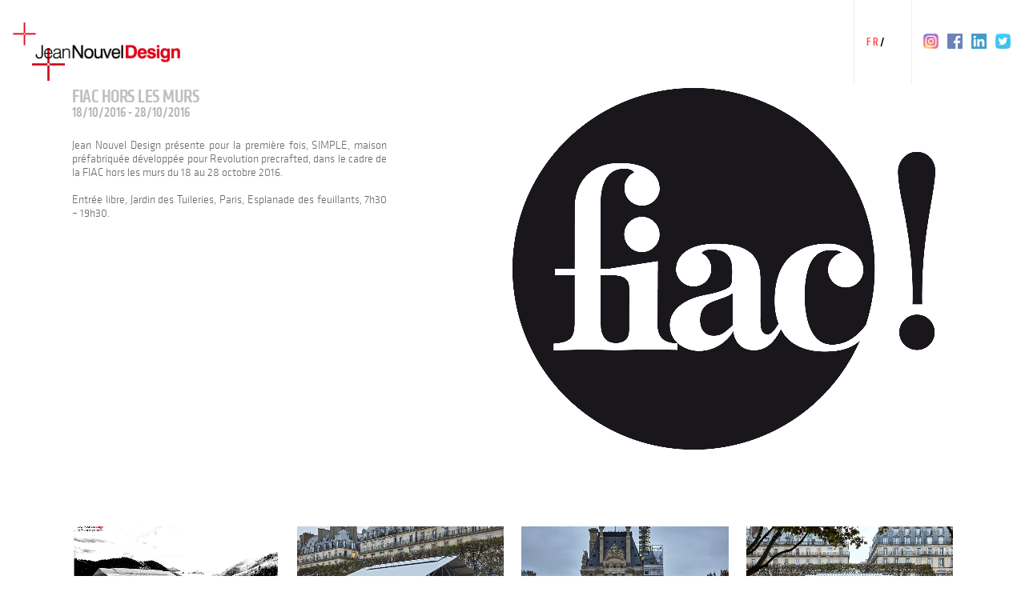

--- FILE ---
content_type: text/html; charset=UTF-8
request_url: https://jeannouveldesign.fr/fiac-hors-les-murs/
body_size: 23275
content:
<!doctype html>


<html lang="fr-FR" >
<head>
<!-- new -->
<!-- Meta Tags -->
<meta http-equiv="Content-Type" content="text/html; charset=UTF-8" />


	<meta name="viewport" content="width=device-width, initial-scale=1, maximum-scale=1, user-scalable=0" />


<!--Shortcut icon-->
	<link rel="shortcut icon" href="" />


<title> FIAC Hors les murs - Jean Nouvel Design </title>

<meta name='robots' content='index, follow, max-image-preview:large, max-snippet:-1, max-video-preview:-1' />
<link rel="alternate" hreflang="fr-fr" href="https://jeannouveldesign.fr/fiac-hors-les-murs/" />
<link rel="alternate" hreflang="en-us" href="https://jeannouveldesign.fr/en/fiac-hors-les-murs/" />
<link rel="alternate" hreflang="x-default" href="https://jeannouveldesign.fr/fiac-hors-les-murs/" />

	<!-- This site is optimized with the Yoast SEO plugin v26.6 - https://yoast.com/wordpress/plugins/seo/ -->
	<meta name="description" content="Jean Nouvel Design présente pour la première fois, SIMPLE, maison préfabriquée développée pour Revolution precrafted, dans le cadre de la FIAC hors les murs du 18 au 28 octobre 2016.  &nbsp;  Entrée libre, Jardin des Tuileries, Paris, Esplanade des feuillants, 7h30 - 19h30.  &nbsp;  &nbsp;" />
	<link rel="canonical" href="https://jeannouveldesign.fr/fiac-hors-les-murs/" />
	<meta property="og:locale" content="fr_FR" />
	<meta property="og:type" content="article" />
	<meta property="og:title" content="FIAC Hors les murs - Jean Nouvel Design" />
	<meta property="og:description" content="Jean Nouvel Design présente pour la première fois, SIMPLE, maison préfabriquée développée pour Revolution precrafted, dans le cadre de la FIAC hors les murs du 18 au 28 octobre 2016.  &nbsp;  Entrée libre, Jardin des Tuileries, Paris, Esplanade des feuillants, 7h30 - 19h30.  &nbsp;  &nbsp;" />
	<meta property="og:url" content="https://jeannouveldesign.fr/fiac-hors-les-murs/" />
	<meta property="og:site_name" content="Jean Nouvel Design" />
	<meta property="article:published_time" content="2016-10-12T17:35:04+00:00" />
	<meta property="article:modified_time" content="2016-11-23T15:46:40+00:00" />
	<meta name="author" content="Jules Messad" />
	<meta name="twitter:card" content="summary_large_image" />
	<meta name="twitter:label1" content="Écrit par" />
	<meta name="twitter:data1" content="Jules Messad" />
	<script type="application/ld+json" class="yoast-schema-graph">{"@context":"https://schema.org","@graph":[{"@type":"WebPage","@id":"https://jeannouveldesign.fr/fiac-hors-les-murs/","url":"https://jeannouveldesign.fr/fiac-hors-les-murs/","name":"FIAC Hors les murs - Jean Nouvel Design","isPartOf":{"@id":"https://jeannouveldesign.fr/#website"},"datePublished":"2016-10-12T17:35:04+00:00","dateModified":"2016-11-23T15:46:40+00:00","author":{"@id":"https://jeannouveldesign.fr/#/schema/person/3bf0106c16263261de9b25311c431cf8"},"description":"Jean Nouvel Design présente pour la première fois, SIMPLE, maison préfabriquée développée pour Revolution precrafted, dans le cadre de la FIAC hors les murs du 18 au 28 octobre 2016. &nbsp; Entrée libre, Jardin des Tuileries, Paris, Esplanade des feuillants, 7h30 - 19h30. &nbsp; &nbsp;","breadcrumb":{"@id":"https://jeannouveldesign.fr/fiac-hors-les-murs/#breadcrumb"},"inLanguage":"fr-FR","potentialAction":[{"@type":"ReadAction","target":["https://jeannouveldesign.fr/fiac-hors-les-murs/"]}]},{"@type":"BreadcrumbList","@id":"https://jeannouveldesign.fr/fiac-hors-les-murs/#breadcrumb","itemListElement":[{"@type":"ListItem","position":1,"name":"Accueil","item":"https://jeannouveldesign.fr/"},{"@type":"ListItem","position":2,"name":"FIAC Hors les murs"}]},{"@type":"WebSite","@id":"https://jeannouveldesign.fr/#website","url":"https://jeannouveldesign.fr/","name":"Jean Nouvel Design","description":"","potentialAction":[{"@type":"SearchAction","target":{"@type":"EntryPoint","urlTemplate":"https://jeannouveldesign.fr/?s={search_term_string}"},"query-input":{"@type":"PropertyValueSpecification","valueRequired":true,"valueName":"search_term_string"}}],"inLanguage":"fr-FR"},{"@type":"Person","@id":"https://jeannouveldesign.fr/#/schema/person/3bf0106c16263261de9b25311c431cf8","name":"Jules Messad","image":{"@type":"ImageObject","inLanguage":"fr-FR","@id":"https://jeannouveldesign.fr/#/schema/person/image/","url":"https://secure.gravatar.com/avatar/d6810549f469cfd733297d5192d0c8a6b0425a11023a403f72aa2eb7e88ca3a9?s=96&d=mm&r=g","contentUrl":"https://secure.gravatar.com/avatar/d6810549f469cfd733297d5192d0c8a6b0425a11023a403f72aa2eb7e88ca3a9?s=96&d=mm&r=g","caption":"Jules Messad"},"url":"https://jeannouveldesign.fr/author/messad/"}]}</script>
	<!-- / Yoast SEO plugin. -->


<link rel='dns-prefetch' href='//fonts.googleapis.com' />
<link rel="alternate" type="application/rss+xml" title="Jean Nouvel Design &raquo; Flux" href="https://jeannouveldesign.fr/feed/" />
<link rel="alternate" type="application/rss+xml" title="Jean Nouvel Design &raquo; Flux des commentaires" href="https://jeannouveldesign.fr/comments/feed/" />
<link rel="alternate" type="application/rss+xml" title="Jean Nouvel Design &raquo; FIAC Hors les murs Flux des commentaires" href="https://jeannouveldesign.fr/fiac-hors-les-murs/feed/" />
<link rel="alternate" title="oEmbed (JSON)" type="application/json+oembed" href="https://jeannouveldesign.fr/wp-json/oembed/1.0/embed?url=https%3A%2F%2Fjeannouveldesign.fr%2Ffiac-hors-les-murs%2F" />
<link rel="alternate" title="oEmbed (XML)" type="text/xml+oembed" href="https://jeannouveldesign.fr/wp-json/oembed/1.0/embed?url=https%3A%2F%2Fjeannouveldesign.fr%2Ffiac-hors-les-murs%2F&#038;format=xml" />
		<!-- This site uses the Google Analytics by MonsterInsights plugin v9.11.0 - Using Analytics tracking - https://www.monsterinsights.com/ -->
							<script src="//www.googletagmanager.com/gtag/js?id=G-SF4ES7BPKD"  data-cfasync="false" data-wpfc-render="false" type="text/javascript" async></script>
			<script data-cfasync="false" data-wpfc-render="false" type="text/javascript">
				var mi_version = '9.11.0';
				var mi_track_user = true;
				var mi_no_track_reason = '';
								var MonsterInsightsDefaultLocations = {"page_location":"https:\/\/jeannouveldesign.fr\/fiac-hors-les-murs\/"};
								if ( typeof MonsterInsightsPrivacyGuardFilter === 'function' ) {
					var MonsterInsightsLocations = (typeof MonsterInsightsExcludeQuery === 'object') ? MonsterInsightsPrivacyGuardFilter( MonsterInsightsExcludeQuery ) : MonsterInsightsPrivacyGuardFilter( MonsterInsightsDefaultLocations );
				} else {
					var MonsterInsightsLocations = (typeof MonsterInsightsExcludeQuery === 'object') ? MonsterInsightsExcludeQuery : MonsterInsightsDefaultLocations;
				}

								var disableStrs = [
										'ga-disable-G-SF4ES7BPKD',
									];

				/* Function to detect opted out users */
				function __gtagTrackerIsOptedOut() {
					for (var index = 0; index < disableStrs.length; index++) {
						if (document.cookie.indexOf(disableStrs[index] + '=true') > -1) {
							return true;
						}
					}

					return false;
				}

				/* Disable tracking if the opt-out cookie exists. */
				if (__gtagTrackerIsOptedOut()) {
					for (var index = 0; index < disableStrs.length; index++) {
						window[disableStrs[index]] = true;
					}
				}

				/* Opt-out function */
				function __gtagTrackerOptout() {
					for (var index = 0; index < disableStrs.length; index++) {
						document.cookie = disableStrs[index] + '=true; expires=Thu, 31 Dec 2099 23:59:59 UTC; path=/';
						window[disableStrs[index]] = true;
					}
				}

				if ('undefined' === typeof gaOptout) {
					function gaOptout() {
						__gtagTrackerOptout();
					}
				}
								window.dataLayer = window.dataLayer || [];

				window.MonsterInsightsDualTracker = {
					helpers: {},
					trackers: {},
				};
				if (mi_track_user) {
					function __gtagDataLayer() {
						dataLayer.push(arguments);
					}

					function __gtagTracker(type, name, parameters) {
						if (!parameters) {
							parameters = {};
						}

						if (parameters.send_to) {
							__gtagDataLayer.apply(null, arguments);
							return;
						}

						if (type === 'event') {
														parameters.send_to = monsterinsights_frontend.v4_id;
							var hookName = name;
							if (typeof parameters['event_category'] !== 'undefined') {
								hookName = parameters['event_category'] + ':' + name;
							}

							if (typeof MonsterInsightsDualTracker.trackers[hookName] !== 'undefined') {
								MonsterInsightsDualTracker.trackers[hookName](parameters);
							} else {
								__gtagDataLayer('event', name, parameters);
							}
							
						} else {
							__gtagDataLayer.apply(null, arguments);
						}
					}

					__gtagTracker('js', new Date());
					__gtagTracker('set', {
						'developer_id.dZGIzZG': true,
											});
					if ( MonsterInsightsLocations.page_location ) {
						__gtagTracker('set', MonsterInsightsLocations);
					}
										__gtagTracker('config', 'G-SF4ES7BPKD', {"forceSSL":"true"} );
										window.gtag = __gtagTracker;										(function () {
						/* https://developers.google.com/analytics/devguides/collection/analyticsjs/ */
						/* ga and __gaTracker compatibility shim. */
						var noopfn = function () {
							return null;
						};
						var newtracker = function () {
							return new Tracker();
						};
						var Tracker = function () {
							return null;
						};
						var p = Tracker.prototype;
						p.get = noopfn;
						p.set = noopfn;
						p.send = function () {
							var args = Array.prototype.slice.call(arguments);
							args.unshift('send');
							__gaTracker.apply(null, args);
						};
						var __gaTracker = function () {
							var len = arguments.length;
							if (len === 0) {
								return;
							}
							var f = arguments[len - 1];
							if (typeof f !== 'object' || f === null || typeof f.hitCallback !== 'function') {
								if ('send' === arguments[0]) {
									var hitConverted, hitObject = false, action;
									if ('event' === arguments[1]) {
										if ('undefined' !== typeof arguments[3]) {
											hitObject = {
												'eventAction': arguments[3],
												'eventCategory': arguments[2],
												'eventLabel': arguments[4],
												'value': arguments[5] ? arguments[5] : 1,
											}
										}
									}
									if ('pageview' === arguments[1]) {
										if ('undefined' !== typeof arguments[2]) {
											hitObject = {
												'eventAction': 'page_view',
												'page_path': arguments[2],
											}
										}
									}
									if (typeof arguments[2] === 'object') {
										hitObject = arguments[2];
									}
									if (typeof arguments[5] === 'object') {
										Object.assign(hitObject, arguments[5]);
									}
									if ('undefined' !== typeof arguments[1].hitType) {
										hitObject = arguments[1];
										if ('pageview' === hitObject.hitType) {
											hitObject.eventAction = 'page_view';
										}
									}
									if (hitObject) {
										action = 'timing' === arguments[1].hitType ? 'timing_complete' : hitObject.eventAction;
										hitConverted = mapArgs(hitObject);
										__gtagTracker('event', action, hitConverted);
									}
								}
								return;
							}

							function mapArgs(args) {
								var arg, hit = {};
								var gaMap = {
									'eventCategory': 'event_category',
									'eventAction': 'event_action',
									'eventLabel': 'event_label',
									'eventValue': 'event_value',
									'nonInteraction': 'non_interaction',
									'timingCategory': 'event_category',
									'timingVar': 'name',
									'timingValue': 'value',
									'timingLabel': 'event_label',
									'page': 'page_path',
									'location': 'page_location',
									'title': 'page_title',
									'referrer' : 'page_referrer',
								};
								for (arg in args) {
																		if (!(!args.hasOwnProperty(arg) || !gaMap.hasOwnProperty(arg))) {
										hit[gaMap[arg]] = args[arg];
									} else {
										hit[arg] = args[arg];
									}
								}
								return hit;
							}

							try {
								f.hitCallback();
							} catch (ex) {
							}
						};
						__gaTracker.create = newtracker;
						__gaTracker.getByName = newtracker;
						__gaTracker.getAll = function () {
							return [];
						};
						__gaTracker.remove = noopfn;
						__gaTracker.loaded = true;
						window['__gaTracker'] = __gaTracker;
					})();
									} else {
										console.log("");
					(function () {
						function __gtagTracker() {
							return null;
						}

						window['__gtagTracker'] = __gtagTracker;
						window['gtag'] = __gtagTracker;
					})();
									}
			</script>
							<!-- / Google Analytics by MonsterInsights -->
		<style id='wp-img-auto-sizes-contain-inline-css' type='text/css'>
img:is([sizes=auto i],[sizes^="auto," i]){contain-intrinsic-size:3000px 1500px}
/*# sourceURL=wp-img-auto-sizes-contain-inline-css */
</style>
<!-- <link rel='stylesheet' id='validate-engine-css-css' href='https://jeannouveldesign.fr/wp-content/plugins/wysija-newsletters/css/validationEngine.jquery.css?ver=2.14' type='text/css' media='all' /> -->
<link rel="stylesheet" type="text/css" href="//jeannouveldesign.fr/wp-content/cache/wpfc-minified/kpngcffs/fuub5.css" media="all"/>
<style id='wp-emoji-styles-inline-css' type='text/css'>

	img.wp-smiley, img.emoji {
		display: inline !important;
		border: none !important;
		box-shadow: none !important;
		height: 1em !important;
		width: 1em !important;
		margin: 0 0.07em !important;
		vertical-align: -0.1em !important;
		background: none !important;
		padding: 0 !important;
	}
/*# sourceURL=wp-emoji-styles-inline-css */
</style>
<!-- <link rel='stylesheet' id='wp-block-library-css' href='https://jeannouveldesign.fr/wp-includes/css/dist/block-library/style.min.css?ver=262c270d0373a476ef2c3493bf8e562f' type='text/css' media='all' /> -->
<link rel="stylesheet" type="text/css" href="//jeannouveldesign.fr/wp-content/cache/wpfc-minified/7znx7ynz/fuub5.css" media="all"/>
<style id='global-styles-inline-css' type='text/css'>
:root{--wp--preset--aspect-ratio--square: 1;--wp--preset--aspect-ratio--4-3: 4/3;--wp--preset--aspect-ratio--3-4: 3/4;--wp--preset--aspect-ratio--3-2: 3/2;--wp--preset--aspect-ratio--2-3: 2/3;--wp--preset--aspect-ratio--16-9: 16/9;--wp--preset--aspect-ratio--9-16: 9/16;--wp--preset--color--black: #000000;--wp--preset--color--cyan-bluish-gray: #abb8c3;--wp--preset--color--white: #ffffff;--wp--preset--color--pale-pink: #f78da7;--wp--preset--color--vivid-red: #cf2e2e;--wp--preset--color--luminous-vivid-orange: #ff6900;--wp--preset--color--luminous-vivid-amber: #fcb900;--wp--preset--color--light-green-cyan: #7bdcb5;--wp--preset--color--vivid-green-cyan: #00d084;--wp--preset--color--pale-cyan-blue: #8ed1fc;--wp--preset--color--vivid-cyan-blue: #0693e3;--wp--preset--color--vivid-purple: #9b51e0;--wp--preset--gradient--vivid-cyan-blue-to-vivid-purple: linear-gradient(135deg,rgb(6,147,227) 0%,rgb(155,81,224) 100%);--wp--preset--gradient--light-green-cyan-to-vivid-green-cyan: linear-gradient(135deg,rgb(122,220,180) 0%,rgb(0,208,130) 100%);--wp--preset--gradient--luminous-vivid-amber-to-luminous-vivid-orange: linear-gradient(135deg,rgb(252,185,0) 0%,rgb(255,105,0) 100%);--wp--preset--gradient--luminous-vivid-orange-to-vivid-red: linear-gradient(135deg,rgb(255,105,0) 0%,rgb(207,46,46) 100%);--wp--preset--gradient--very-light-gray-to-cyan-bluish-gray: linear-gradient(135deg,rgb(238,238,238) 0%,rgb(169,184,195) 100%);--wp--preset--gradient--cool-to-warm-spectrum: linear-gradient(135deg,rgb(74,234,220) 0%,rgb(151,120,209) 20%,rgb(207,42,186) 40%,rgb(238,44,130) 60%,rgb(251,105,98) 80%,rgb(254,248,76) 100%);--wp--preset--gradient--blush-light-purple: linear-gradient(135deg,rgb(255,206,236) 0%,rgb(152,150,240) 100%);--wp--preset--gradient--blush-bordeaux: linear-gradient(135deg,rgb(254,205,165) 0%,rgb(254,45,45) 50%,rgb(107,0,62) 100%);--wp--preset--gradient--luminous-dusk: linear-gradient(135deg,rgb(255,203,112) 0%,rgb(199,81,192) 50%,rgb(65,88,208) 100%);--wp--preset--gradient--pale-ocean: linear-gradient(135deg,rgb(255,245,203) 0%,rgb(182,227,212) 50%,rgb(51,167,181) 100%);--wp--preset--gradient--electric-grass: linear-gradient(135deg,rgb(202,248,128) 0%,rgb(113,206,126) 100%);--wp--preset--gradient--midnight: linear-gradient(135deg,rgb(2,3,129) 0%,rgb(40,116,252) 100%);--wp--preset--font-size--small: 13px;--wp--preset--font-size--medium: 20px;--wp--preset--font-size--large: 36px;--wp--preset--font-size--x-large: 42px;--wp--preset--spacing--20: 0.44rem;--wp--preset--spacing--30: 0.67rem;--wp--preset--spacing--40: 1rem;--wp--preset--spacing--50: 1.5rem;--wp--preset--spacing--60: 2.25rem;--wp--preset--spacing--70: 3.38rem;--wp--preset--spacing--80: 5.06rem;--wp--preset--shadow--natural: 6px 6px 9px rgba(0, 0, 0, 0.2);--wp--preset--shadow--deep: 12px 12px 50px rgba(0, 0, 0, 0.4);--wp--preset--shadow--sharp: 6px 6px 0px rgba(0, 0, 0, 0.2);--wp--preset--shadow--outlined: 6px 6px 0px -3px rgb(255, 255, 255), 6px 6px rgb(0, 0, 0);--wp--preset--shadow--crisp: 6px 6px 0px rgb(0, 0, 0);}:where(.is-layout-flex){gap: 0.5em;}:where(.is-layout-grid){gap: 0.5em;}body .is-layout-flex{display: flex;}.is-layout-flex{flex-wrap: wrap;align-items: center;}.is-layout-flex > :is(*, div){margin: 0;}body .is-layout-grid{display: grid;}.is-layout-grid > :is(*, div){margin: 0;}:where(.wp-block-columns.is-layout-flex){gap: 2em;}:where(.wp-block-columns.is-layout-grid){gap: 2em;}:where(.wp-block-post-template.is-layout-flex){gap: 1.25em;}:where(.wp-block-post-template.is-layout-grid){gap: 1.25em;}.has-black-color{color: var(--wp--preset--color--black) !important;}.has-cyan-bluish-gray-color{color: var(--wp--preset--color--cyan-bluish-gray) !important;}.has-white-color{color: var(--wp--preset--color--white) !important;}.has-pale-pink-color{color: var(--wp--preset--color--pale-pink) !important;}.has-vivid-red-color{color: var(--wp--preset--color--vivid-red) !important;}.has-luminous-vivid-orange-color{color: var(--wp--preset--color--luminous-vivid-orange) !important;}.has-luminous-vivid-amber-color{color: var(--wp--preset--color--luminous-vivid-amber) !important;}.has-light-green-cyan-color{color: var(--wp--preset--color--light-green-cyan) !important;}.has-vivid-green-cyan-color{color: var(--wp--preset--color--vivid-green-cyan) !important;}.has-pale-cyan-blue-color{color: var(--wp--preset--color--pale-cyan-blue) !important;}.has-vivid-cyan-blue-color{color: var(--wp--preset--color--vivid-cyan-blue) !important;}.has-vivid-purple-color{color: var(--wp--preset--color--vivid-purple) !important;}.has-black-background-color{background-color: var(--wp--preset--color--black) !important;}.has-cyan-bluish-gray-background-color{background-color: var(--wp--preset--color--cyan-bluish-gray) !important;}.has-white-background-color{background-color: var(--wp--preset--color--white) !important;}.has-pale-pink-background-color{background-color: var(--wp--preset--color--pale-pink) !important;}.has-vivid-red-background-color{background-color: var(--wp--preset--color--vivid-red) !important;}.has-luminous-vivid-orange-background-color{background-color: var(--wp--preset--color--luminous-vivid-orange) !important;}.has-luminous-vivid-amber-background-color{background-color: var(--wp--preset--color--luminous-vivid-amber) !important;}.has-light-green-cyan-background-color{background-color: var(--wp--preset--color--light-green-cyan) !important;}.has-vivid-green-cyan-background-color{background-color: var(--wp--preset--color--vivid-green-cyan) !important;}.has-pale-cyan-blue-background-color{background-color: var(--wp--preset--color--pale-cyan-blue) !important;}.has-vivid-cyan-blue-background-color{background-color: var(--wp--preset--color--vivid-cyan-blue) !important;}.has-vivid-purple-background-color{background-color: var(--wp--preset--color--vivid-purple) !important;}.has-black-border-color{border-color: var(--wp--preset--color--black) !important;}.has-cyan-bluish-gray-border-color{border-color: var(--wp--preset--color--cyan-bluish-gray) !important;}.has-white-border-color{border-color: var(--wp--preset--color--white) !important;}.has-pale-pink-border-color{border-color: var(--wp--preset--color--pale-pink) !important;}.has-vivid-red-border-color{border-color: var(--wp--preset--color--vivid-red) !important;}.has-luminous-vivid-orange-border-color{border-color: var(--wp--preset--color--luminous-vivid-orange) !important;}.has-luminous-vivid-amber-border-color{border-color: var(--wp--preset--color--luminous-vivid-amber) !important;}.has-light-green-cyan-border-color{border-color: var(--wp--preset--color--light-green-cyan) !important;}.has-vivid-green-cyan-border-color{border-color: var(--wp--preset--color--vivid-green-cyan) !important;}.has-pale-cyan-blue-border-color{border-color: var(--wp--preset--color--pale-cyan-blue) !important;}.has-vivid-cyan-blue-border-color{border-color: var(--wp--preset--color--vivid-cyan-blue) !important;}.has-vivid-purple-border-color{border-color: var(--wp--preset--color--vivid-purple) !important;}.has-vivid-cyan-blue-to-vivid-purple-gradient-background{background: var(--wp--preset--gradient--vivid-cyan-blue-to-vivid-purple) !important;}.has-light-green-cyan-to-vivid-green-cyan-gradient-background{background: var(--wp--preset--gradient--light-green-cyan-to-vivid-green-cyan) !important;}.has-luminous-vivid-amber-to-luminous-vivid-orange-gradient-background{background: var(--wp--preset--gradient--luminous-vivid-amber-to-luminous-vivid-orange) !important;}.has-luminous-vivid-orange-to-vivid-red-gradient-background{background: var(--wp--preset--gradient--luminous-vivid-orange-to-vivid-red) !important;}.has-very-light-gray-to-cyan-bluish-gray-gradient-background{background: var(--wp--preset--gradient--very-light-gray-to-cyan-bluish-gray) !important;}.has-cool-to-warm-spectrum-gradient-background{background: var(--wp--preset--gradient--cool-to-warm-spectrum) !important;}.has-blush-light-purple-gradient-background{background: var(--wp--preset--gradient--blush-light-purple) !important;}.has-blush-bordeaux-gradient-background{background: var(--wp--preset--gradient--blush-bordeaux) !important;}.has-luminous-dusk-gradient-background{background: var(--wp--preset--gradient--luminous-dusk) !important;}.has-pale-ocean-gradient-background{background: var(--wp--preset--gradient--pale-ocean) !important;}.has-electric-grass-gradient-background{background: var(--wp--preset--gradient--electric-grass) !important;}.has-midnight-gradient-background{background: var(--wp--preset--gradient--midnight) !important;}.has-small-font-size{font-size: var(--wp--preset--font-size--small) !important;}.has-medium-font-size{font-size: var(--wp--preset--font-size--medium) !important;}.has-large-font-size{font-size: var(--wp--preset--font-size--large) !important;}.has-x-large-font-size{font-size: var(--wp--preset--font-size--x-large) !important;}
/*# sourceURL=global-styles-inline-css */
</style>

<style id='classic-theme-styles-inline-css' type='text/css'>
/*! This file is auto-generated */
.wp-block-button__link{color:#fff;background-color:#32373c;border-radius:9999px;box-shadow:none;text-decoration:none;padding:calc(.667em + 2px) calc(1.333em + 2px);font-size:1.125em}.wp-block-file__button{background:#32373c;color:#fff;text-decoration:none}
/*# sourceURL=/wp-includes/css/classic-themes.min.css */
</style>
<!-- <link rel='stylesheet' id='wpml-legacy-horizontal-list-0-css' href='https://jeannouveldesign.fr/wp-content/plugins/sitepress-multilingual-cms/templates/language-switchers/legacy-list-horizontal/style.min.css?ver=1' type='text/css' media='all' /> -->
<link rel="stylesheet" type="text/css" href="//jeannouveldesign.fr/wp-content/cache/wpfc-minified/g0ifkrim/fuub5.css" media="all"/>
<style id='wpml-legacy-horizontal-list-0-inline-css' type='text/css'>
.wpml-ls-statics-shortcode_actions{background-color:#ffffff;}.wpml-ls-statics-shortcode_actions, .wpml-ls-statics-shortcode_actions .wpml-ls-sub-menu, .wpml-ls-statics-shortcode_actions a {border-color:#cdcdcd;}.wpml-ls-statics-shortcode_actions a, .wpml-ls-statics-shortcode_actions .wpml-ls-sub-menu a, .wpml-ls-statics-shortcode_actions .wpml-ls-sub-menu a:link, .wpml-ls-statics-shortcode_actions li:not(.wpml-ls-current-language) .wpml-ls-link, .wpml-ls-statics-shortcode_actions li:not(.wpml-ls-current-language) .wpml-ls-link:link {color:#444444;background-color:#ffffff;}.wpml-ls-statics-shortcode_actions .wpml-ls-sub-menu a:hover,.wpml-ls-statics-shortcode_actions .wpml-ls-sub-menu a:focus, .wpml-ls-statics-shortcode_actions .wpml-ls-sub-menu a:link:hover, .wpml-ls-statics-shortcode_actions .wpml-ls-sub-menu a:link:focus {color:#000000;background-color:#eeeeee;}.wpml-ls-statics-shortcode_actions .wpml-ls-current-language > a {color:#444444;background-color:#ffffff;}.wpml-ls-statics-shortcode_actions .wpml-ls-current-language:hover>a, .wpml-ls-statics-shortcode_actions .wpml-ls-current-language>a:focus {color:#000000;background-color:#eeeeee;}
/*# sourceURL=wpml-legacy-horizontal-list-0-inline-css */
</style>
<!-- <link rel='stylesheet' id='rgs-css' href='https://jeannouveldesign.fr/wp-content/themes/salient/css/rgs.css?ver=6.0.1' type='text/css' media='all' /> -->
<link rel="stylesheet" type="text/css" href="//jeannouveldesign.fr/wp-content/cache/wpfc-minified/e8cwvqh/fuub5.css" media="all"/>
<!-- <link rel='stylesheet' id='font-awesome-v4shim-css' href='https://jeannouveldesign.fr/wp-content/plugins/types/vendor/toolset/toolset-common/res/lib/font-awesome/css/v4-shims.css?ver=5.13.0' type='text/css' media='screen' /> -->
<!-- <link rel='stylesheet' id='font-awesome-css' href='https://jeannouveldesign.fr/wp-content/plugins/types/vendor/toolset/toolset-common/res/lib/font-awesome/css/all.css?ver=5.13.0' type='text/css' media='screen' /> -->
<link rel="stylesheet" type="text/css" href="//jeannouveldesign.fr/wp-content/cache/wpfc-minified/kkx74i89/fuub5.css" media="screen"/>
<!-- <link rel='stylesheet' id='main-styles-css' href='https://jeannouveldesign.fr/wp-content/themes/salient/style.css?ver=7.0.9' type='text/css' media='all' /> -->
<!-- <link rel='stylesheet' id='magnific-css' href='https://jeannouveldesign.fr/wp-content/themes/salient/css/magnific.css?ver=6.2' type='text/css' media='all' /> -->
<!-- <link rel='stylesheet' id='responsive-css' href='https://jeannouveldesign.fr/wp-content/themes/salient/css/responsive.css?ver=7.0.7' type='text/css' media='all' /> -->
<link rel="stylesheet" type="text/css" href="//jeannouveldesign.fr/wp-content/cache/wpfc-minified/8na0g0q0/fuub5.css" media="all"/>
<link rel='stylesheet' id='options_typography_OpenSans_ext-css' href='https://fonts.googleapis.com/css?family=Open+Sans%3A300%2C400%2C600%2C700&#038;subset=latin%2Clatin-ext' type='text/css' media='all' />
<!-- <link rel='stylesheet' id='skin-ascend-css' href='https://jeannouveldesign.fr/wp-content/themes/salient/css/ascend.css?ver=7.0.1' type='text/css' media='all' /> -->
<!-- <link rel='stylesheet' id='bsf-Defaults-css' href='https://jeannouveldesign.fr/wp-content/uploads/smile_fonts/Defaults/Defaults.css?ver=3.19.22' type='text/css' media='all' /> -->
<script src='//jeannouveldesign.fr/wp-content/cache/wpfc-minified/jpb4cbrp/fuub5.js' type="text/javascript"></script>
<!-- <script type="text/javascript" src="https://jeannouveldesign.fr/wp-includes/js/jquery/jquery.min.js?ver=3.7.1" id="jquery-core-js"></script> -->
<!-- <script type="text/javascript" src="https://jeannouveldesign.fr/wp-includes/js/jquery/jquery-migrate.min.js?ver=3.4.1" id="jquery-migrate-js"></script> -->
<!-- <script type="text/javascript" src="https://jeannouveldesign.fr/wp-content/plugins/google-analytics-for-wordpress/assets/js/frontend-gtag.min.js?ver=9.11.0" id="monsterinsights-frontend-script-js" async="async" data-wp-strategy="async"></script> -->
<script data-cfasync="false" data-wpfc-render="false" type="text/javascript" id='monsterinsights-frontend-script-js-extra'>/* <![CDATA[ */
var monsterinsights_frontend = {"js_events_tracking":"true","download_extensions":"doc,pdf,ppt,zip,xls,docx,pptx,xlsx","inbound_paths":"[]","home_url":"https:\/\/jeannouveldesign.fr","hash_tracking":"false","v4_id":"G-SF4ES7BPKD"};/* ]]> */
</script>
<script src='//jeannouveldesign.fr/wp-content/cache/wpfc-minified/6yoo2pzo/fuub5.js' type="text/javascript"></script>
<!-- <script type="text/javascript" src="https://jeannouveldesign.fr/wp-content/themes/salient/js/modernizr.js?ver=2.6.2" id="modernizer-js"></script> -->
<link rel="https://api.w.org/" href="https://jeannouveldesign.fr/wp-json/" /><link rel="alternate" title="JSON" type="application/json" href="https://jeannouveldesign.fr/wp-json/wp/v2/posts/11414" /><link rel="EditURI" type="application/rsd+xml" title="RSD" href="https://jeannouveldesign.fr/xmlrpc.php?rsd" />

<link rel='shortlink' href='https://jeannouveldesign.fr/?p=11414' />
<meta name="generator" content="WPML ver:4.8.6 stt:1,4;" />
<!-- <link rel="stylesheet" type="text/css" href="https://jeannouveldesign.fr/wp-content/plugins/JND/css/general.css?ver=1.0.4" /> --><!-- <script type="text/javascript" src="https://jeannouveldesign.fr/wp-content/plugins/JND/js/general.js?ver=1.0.4"></script> --><!-- <link rel="stylesheet" type="text/css" href="https://jeannouveldesign.fr/wp-content/plugins/JND/Gallery-master/css/blueimp-gallery.css?ver=1.0.4" /> -->
<link rel="stylesheet" type="text/css" href="//jeannouveldesign.fr/wp-content/cache/wpfc-minified/d74vq9on/fuv8l.css" media="all"/><!-- <script type="text/javascript" src="https://jeannouveldesign.fr/wp-content/plugins/JND/Gallery-master/js/blueimp-global.js?ver=1.0.4"></script> --><script type="text/javascript">
(function(url){
	if(/(?:Chrome\/26\.0\.1410\.63 Safari\/537\.31|WordfenceTestMonBot)/.test(navigator.userAgent)){ return; }
	var addEvent = function(evt, handler) {
		if (window.addEventListener) {
			document.addEventListener(evt, handler, false);
		} else if (window.attachEvent) {
			document.attachEvent('on' + evt, handler);
		}
	};
	var removeEvent = function(evt, handler) {
		if (window.removeEventListener) {
			document.removeEventListener(evt, handler, false);
		} else if (window.detachEvent) {
			document.detachEvent('on' + evt, handler);
		}
	};
	var evts = 'contextmenu dblclick drag dragend dragenter dragleave dragover dragstart drop keydown keypress keyup mousedown mousemove mouseout mouseover mouseup mousewheel scroll'.split(' ');
	var logHuman = function() {
		if (window.wfLogHumanRan) { return; }
		window.wfLogHumanRan = true;
		var wfscr = document.createElement('script');
		wfscr.type = 'text/javascript';
		wfscr.async = true;
		wfscr.src = url + '&r=' + Math.random();
		(document.getElementsByTagName('head')[0]||document.getElementsByTagName('body')[0]).appendChild(wfscr);
		for (var i = 0; i < evts.length; i++) {
			removeEvent(evts[i], logHuman);
		}
	};
	for (var i = 0; i < evts.length; i++) {
		addEvent(evts[i], logHuman);
	}
})('//jeannouveldesign.fr/?wordfence_lh=1&hid=8EFEFDEC324A1FDAD95CF70D3E079E9E');
</script><style type="text/css">body a{color:#ff0b0b;}#header-outer:not([data-lhe="animated_underline"]) header#top nav > ul > li > a:hover,#header-outer:not([data-lhe="animated_underline"]) header#top nav .sf-menu > li.sfHover > a,header#top nav > ul > li.button_bordered > a:hover,#header-outer:not([data-lhe="animated_underline"]) header#top nav .sf-menu li.current-menu-item > a,header#top nav .sf-menu li.current_page_item > a .sf-sub-indicator i,header#top nav .sf-menu li.current_page_ancestor > a .sf-sub-indicator i,#header-outer:not([data-lhe="animated_underline"]) header#top nav .sf-menu li.current_page_ancestor > a,#header-outer:not([data-lhe="animated_underline"]) header#top nav .sf-menu li.current-menu-ancestor > a,#header-outer:not([data-lhe="animated_underline"]) header#top nav .sf-menu li.current_page_item > a,body header#top nav .sf-menu li.current_page_item > a .sf-sub-indicator [class^="icon-"],header#top nav .sf-menu li.current_page_ancestor > a .sf-sub-indicator [class^="icon-"],.sf-menu li ul li.sfHover > a .sf-sub-indicator [class^="icon-"],ul.sf-menu > li > a:hover > .sf-sub-indicator i,ul.sf-menu > li > a:active > .sf-sub-indicator i,ul.sf-menu > li.sfHover > a > .sf-sub-indicator i,.sf-menu ul li.current_page_item > a,.sf-menu ul li.current-menu-ancestor > a,.sf-menu ul li.current_page_ancestor > a,.sf-menu ul a:focus,.sf-menu ul a:hover,.sf-menu ul a:active,.sf-menu ul li:hover > a,.sf-menu ul li.sfHover > a,.sf-menu li ul li a:hover,.sf-menu li ul li.sfHover > a,#footer-outer a:hover,.recent-posts .post-header a:hover,article.post .post-header a:hover,article.result a:hover,article.post .post-header h2 a,.single article.post .post-meta a:hover,.comment-list .comment-meta a:hover,label span,.wpcf7-form p span,.icon-3x[class^="icon-"],.icon-3x[class*=" icon-"],.icon-tiny[class^="icon-"],body .circle-border,article.result .title a,.home .blog-recent .col .post-header a:hover,.home .blog-recent .col .post-header h3 a,#single-below-header a:hover,header#top #logo:hover,.sf-menu > li.current_page_ancestor > a > .sf-sub-indicator [class^="icon-"],.sf-menu > li.current-menu-ancestor > a > .sf-sub-indicator [class^="icon-"],body #mobile-menu li.open > a [class^="icon-"],.pricing-column h3,.pricing-table[data-style="flat-alternative"] .pricing-column.accent-color h4,.pricing-table[data-style="flat-alternative"] .pricing-column.accent-color .interval,.comment-author a:hover,.project-attrs li i,#footer-outer #copyright li a i:hover,.col:hover > [class^="icon-"].icon-3x.accent-color.alt-style.hovered,.col:hover > [class*=" icon-"].icon-3x.accent-color.alt-style.hovered,#header-outer .widget_shopping_cart .cart_list a,.woocommerce .star-rating,.woocommerce-page table.cart a.remove,.woocommerce form .form-row .required,.woocommerce-page form .form-row .required,body #header-secondary-outer #social a:hover i,.woocommerce ul.products li.product .price,body .twitter-share:hover i,.twitter-share.hovered i,body .linkedin-share:hover i,.linkedin-share.hovered i,body .google-plus-share:hover i,.google-plus-share.hovered i,.pinterest-share:hover i,.pinterest-share.hovered i,.facebook-share:hover i,.facebook-share.hovered i,.woocommerce-page ul.products li.product .price,.nectar-milestone .number.accent-color,header#top nav > ul > li.megamenu > ul > li > a:hover,header#top nav > ul > li.megamenu > ul > li.sfHover > a,body #portfolio-nav a:hover i,span.accent-color,.nectar-love:hover i,.nectar-love.loved i,.portfolio-items .nectar-love:hover i,.portfolio-items .nectar-love.loved i,body .hovered .nectar-love i,header#top nav ul #search-btn a:hover span,header#top nav ul .slide-out-widget-area-toggle a:hover span,#search-outer #search #close a span:hover,.carousel-wrap[data-full-width="true"] .carousel-heading a:hover i,#search-outer .ui-widget-content li:hover a .title,#search-outer .ui-widget-content .ui-state-hover .title,#search-outer .ui-widget-content .ui-state-focus .title,.portfolio-filters-inline .container ul li a.active,body [class^="icon-"].icon-default-style,.svg-icon-holder[data-color="accent-color"],.team-member a.accent-color:hover,.ascend .comment-list .reply a,.wpcf7-form .wpcf7-not-valid-tip,.text_on_hover.product .add_to_cart_button,.blog-recent[data-style="minimal"] .col > span,.blog-recent[data-style="title_only"] .col:hover .post-header .title,.woocommerce-checkout-review-order-table .product-info .amount,.tabbed[data-style="minimal"] > ul li a.active-tab,.masonry.classic_enhanced article.post .post-meta a:hover i,.masonry.classic_enhanced article.post .post-meta .icon-salient-heart-2.loved,.single #single-meta ul li:not(.meta-share-count):hover i,.single #single-meta ul li:not(.meta-share-count):hover a,.single #single-meta ul li:not(.meta-share-count):hover span,.single #single-meta ul li.meta-share-count .nectar-social a:hover i,#project-meta #single-meta ul li > a,#project-meta ul li.meta-share-count .nectar-social a:hover i,#project-meta ul li:not(.meta-share-count):hover i,#project-meta ul li:not(.meta-share-count):hover span{color:#ff0b0b!important;}.col:not(#post-area):not(.span_12):not(#sidebar):hover [class^="icon-"].icon-3x.accent-color.alt-style.hovered,body .col:not(#post-area):not(.span_12):not(#sidebar):hover a [class*=" icon-"].icon-3x.accent-color.alt-style.hovered,.ascend #header-outer:not(.transparent) .cart-outer:hover .cart-menu-wrap:not(.has_products) .icon-salient-cart{color:#ff0b0b!important;}.orbit-wrapper div.slider-nav span.right,.orbit-wrapper div.slider-nav span.left,.flex-direction-nav a,.jp-play-bar,.jp-volume-bar-value,.jcarousel-prev:hover,.jcarousel-next:hover,.portfolio-items .col[data-default-color="true"] .work-item:not(.style-3) .work-info-bg,.portfolio-items .col[data-default-color="true"] .bottom-meta,.portfolio-filters a,.portfolio-filters #sort-portfolio,.project-attrs li span,.progress li span,.nectar-progress-bar span,#footer-outer #footer-widgets .col .tagcloud a:hover,#sidebar .widget .tagcloud a:hover,article.post .more-link span:hover,article.post.quote .post-content .quote-inner,article.post.link .post-content .link-inner,#pagination .next a:hover,#pagination .prev a:hover,.comment-list .reply a:hover,input[type=submit]:hover,input[type="button"]:hover,#footer-outer #copyright li a.vimeo:hover,#footer-outer #copyright li a.behance:hover,.toggle.open h3 a,.tabbed > ul li a.active-tab,[class*=" icon-"],.icon-normal,.bar_graph li span,.nectar-button[data-color-override="false"].regular-button,.nectar-button.tilt.accent-color,body .swiper-slide .button.transparent_2 a.primary-color:hover,#footer-outer #footer-widgets .col input[type="submit"],.carousel-prev:hover,.carousel-next:hover,.blog-recent .more-link span:hover,.post-tags a:hover,.pricing-column.highlight h3,.pricing-table[data-style="flat-alternative"] .pricing-column.highlight h3 .highlight-reason,.pricing-table[data-style="flat-alternative"] .pricing-column.accent-color:before,#to-top:hover,#to-top.dark:hover,body[data-button-style="rounded"] #to-top:after,#pagination a.page-numbers:hover,#pagination span.page-numbers.current,.single-portfolio .facebook-share a:hover,.single-portfolio .twitter-share a:hover,.single-portfolio .pinterest-share a:hover,.single-post .facebook-share a:hover,.single-post .twitter-share a:hover,.single-post .pinterest-share a:hover,.mejs-controls .mejs-time-rail .mejs-time-current,.mejs-controls .mejs-volume-button .mejs-volume-slider .mejs-volume-current,.mejs-controls .mejs-horizontal-volume-slider .mejs-horizontal-volume-current,article.post.quote .post-content .quote-inner,article.post.link .post-content .link-inner,article.format-status .post-content .status-inner,article.post.format-aside .aside-inner,body #header-secondary-outer #social li a.behance:hover,body #header-secondary-outer #social li a.vimeo:hover,#sidebar .widget:hover [class^="icon-"].icon-3x,.woocommerce-page div[data-project-style="text_on_hover"] .single_add_to_cart_button,article.post.quote .content-inner .quote-inner .whole-link,.masonry.classic_enhanced article.post.quote.wide_tall .post-content a:hover .quote-inner,.masonry.classic_enhanced article.post.link.wide_tall .post-content a:hover .link-inner,.iosSlider .prev_slide:hover,.iosSlider .next_slide:hover,body [class^="icon-"].icon-3x.alt-style.accent-color,body [class*=" icon-"].icon-3x.alt-style.accent-color,#slide-out-widget-area,#slide-out-widget-area-bg.fullscreen,#header-outer .widget_shopping_cart a.button,body[data-button-style="rounded"] .wpb_wrapper .twitter-share:before,body[data-button-style="rounded"] .wpb_wrapper .twitter-share.hovered:before,body[data-button-style="rounded"] .wpb_wrapper .facebook-share:before,body[data-button-style="rounded"] .wpb_wrapper .facebook-share.hovered:before,body[data-button-style="rounded"] .wpb_wrapper .google-plus-share:before,body[data-button-style="rounded"] .wpb_wrapper .google-plus-share.hovered:before,body[data-button-style="rounded"] .wpb_wrapper .nectar-social:hover > *:before,body[data-button-style="rounded"] .wpb_wrapper .pinterest-share:before,body[data-button-style="rounded"] .wpb_wrapper .pinterest-share.hovered:before,body[data-button-style="rounded"] .wpb_wrapper .linkedin-share:before,body[data-button-style="rounded"] .wpb_wrapper .linkedin-share.hovered:before,#header-outer a.cart-contents .cart-wrap span,.swiper-slide .button.solid_color a,.swiper-slide .button.solid_color_2 a,.portfolio-filters,button[type=submit]:hover,#buddypress button:hover,#buddypress a.button:hover,#buddypress ul.button-nav li.current a,header#top nav ul .slide-out-widget-area-toggle a:hover i.lines,header#top nav ul .slide-out-widget-area-toggle a:hover i.lines:after,header#top nav ul .slide-out-widget-area-toggle a:hover i.lines:before,#buddypress a.button:focus,.text_on_hover.product a.added_to_cart,.woocommerce div.product .woocommerce-tabs .full-width-content ul.tabs li a:after,.woocommerce div[data-project-style="text_on_hover"] .cart .quantity input.minus,.woocommerce div[data-project-style="text_on_hover"] .cart .quantity input.plus,.woocommerce .span_4 input[type="submit"].checkout-button,.portfolio-filters-inline[data-color-scheme="accent-color"],body[data-fancy-form-rcs="1"] [type="radio"]:checked + label:after,.select2-container .select2-choice:hover,.select2-dropdown-open .select2-choice,header#top nav > ul > li.button_solid_color > a:before,#header-outer.transparent header#top nav > ul > li.button_solid_color > a:before,.tabbed[data-style="minimal"] > ul li a:after,.twentytwenty-handle,.twentytwenty-horizontal .twentytwenty-handle:before,.twentytwenty-horizontal .twentytwenty-handle:after,.twentytwenty-vertical .twentytwenty-handle:before,.twentytwenty-vertical .twentytwenty-handle:after,.masonry.classic_enhanced .posts-container article .meta-category a:hover,.masonry.classic_enhanced .posts-container article .video-play-button,.bottom_controls #portfolio-nav .controls li a i:after,.bottom_controls #portfolio-nav ul:first-child li#all-items a:hover i,.nectar_video_lightbox.nectar-button[data-color="default-accent-color"],.nectar_video_lightbox.nectar-button[data-color="transparent-accent-color"]:hover,.testimonial_slider[data-style="multiple_visible"][data-color*="accent-color"] .flickity-page-dots .dot.is-selected:before,.testimonial_slider[data-style="multiple_visible"][data-color*="accent-color"] blockquote.is-selected p,.nectar-recent-posts-slider .container .strong span:before,#page-header-bg[data-post-hs="default_minimal"] .inner-wrap > a:hover,.single .heading-title[data-header-style="default_minimal"] .meta-category a:hover,body.single-post .sharing-default-minimal .nectar-love.loved,.nectar-fancy-box:after{background-color:#ff0b0b!important;}.col:hover > [class^="icon-"].icon-3x:not(.alt-style).accent-color.hovered,.col:hover > [class*=" icon-"].icon-3x:not(.alt-style).accent-color.hovered,body .nectar-button.see-through-2[data-hover-color-override="false"]:hover,.col:not(#post-area):not(.span_12):not(#sidebar):hover [class^="icon-"].icon-3x:not(.alt-style).accent-color.hovered,.col:not(#post-area):not(.span_12):not(#sidebar):hover a [class*=" icon-"].icon-3x:not(.alt-style).accent-color.hovered{background-color:#ff0b0b!important;}.bottom_controls #portfolio-nav ul:first-child li#all-items a:hover i{box-shadow:-.6em 0 #ff0b0b,-.6em .6em #ff0b0b,.6em 0 #ff0b0b,.6em -.6em #ff0b0b,0 -.6em #ff0b0b,-.6em -.6em #ff0b0b,0 .6em #ff0b0b,.6em .6em #ff0b0b;}.tabbed > ul li a.active-tab,body[data-form-style="minimal"] label:after,body .recent_projects_widget a:hover img,.recent_projects_widget a:hover img,#sidebar #flickr a:hover img,body .nectar-button.see-through-2[data-hover-color-override="false"]:hover,#footer-outer #flickr a:hover img,body[data-button-style="rounded"] .wpb_wrapper .twitter-share:before,body[data-button-style="rounded"] .wpb_wrapper .twitter-share.hovered:before,body[data-button-style="rounded"] .wpb_wrapper .facebook-share:before,body[data-button-style="rounded"] .wpb_wrapper .facebook-share.hovered:before,body[data-button-style="rounded"] .wpb_wrapper .google-plus-share:before,body[data-button-style="rounded"] .wpb_wrapper .google-plus-share.hovered:before,body[data-button-style="rounded"] .wpb_wrapper .nectar-social:hover > *:before,body[data-button-style="rounded"] .wpb_wrapper .pinterest-share:before,body[data-button-style="rounded"] .wpb_wrapper .pinterest-share.hovered:before,body[data-button-style="rounded"] .wpb_wrapper .linkedin-share:before,body[data-button-style="rounded"] .wpb_wrapper .linkedin-share.hovered:before,#featured article .post-title a:hover,#header-outer[data-lhe="animated_underline"] header#top nav > ul > li > a:after,body #featured article .post-title a:hover,div.wpcf7-validation-errors,body[data-fancy-form-rcs="1"] [type="radio"]:checked + label:before,body[data-fancy-form-rcs="1"] [type="radio"]:checked + label:after,body[data-fancy-form-rcs="1"] input[type="checkbox"]:checked + label > span,.select2-container .select2-choice:hover,.select2-dropdown-open .select2-choice,#header-outer:not(.transparent) header#top nav > ul > li.button_bordered > a:hover:before,.single #single-meta ul li:not(.meta-share-count):hover a,.single #project-meta ul li:not(.meta-share-count):hover a{border-color:#ff0b0b!important;}.default-loading-icon:before{border-top-color:#ff0b0b!important;}#header-outer a.cart-contents span:before{border-color:transparent #ff0b0b!important;}body .col:not(#post-area):not(.span_12):not(#sidebar):hover .hovered .circle-border,body #sidebar .widget:hover .circle-border,body .testimonial_slider[data-style="multiple_visible"][data-color*="accent-color"] blockquote .bottom-arrow:after,body .dark .testimonial_slider[data-style="multiple_visible"][data-color*="accent-color"] blockquote .bottom-arrow:after,.portfolio-items[data-ps="6"] .bg-overlay,.portfolio-items[data-ps="6"].no-masonry .bg-overlay{border-color:#ff0b0b;}.gallery a:hover img{border-color:#ff0b0b!important;}@media only screen and (min-width :1px) and (max-width :1000px){body #featured article .post-title > a{background-color:#ff0b0b;}body #featured article .post-title > a{border-color:#ff0b0b;}}.nectar-button.regular-button.extra-color-1,.nectar-button.tilt.extra-color-1{background-color:#ff0b0b!important;}.icon-3x[class^="icon-"].extra-color-1:not(.alt-style),.icon-tiny[class^="icon-"].extra-color-1,.icon-3x[class*=" icon-"].extra-color-1:not(.alt-style),body .icon-3x[class*=" icon-"].extra-color-1:not(.alt-style) .circle-border,.woocommerce-page table.cart a.remove,#header-outer .widget_shopping_cart .cart_list li a.remove,#header-outer .woocommerce.widget_shopping_cart .cart_list li a.remove,.nectar-milestone .number.extra-color-1,span.extra-color-1,.team-member ul.social.extra-color-1 li a,.stock.out-of-stock,body [class^="icon-"].icon-default-style.extra-color-1,.team-member a.extra-color-1:hover,.pricing-table[data-style="flat-alternative"] .pricing-column.highlight.extra-color-1 h3,.pricing-table[data-style="flat-alternative"] .pricing-column.extra-color-1 h4,.pricing-table[data-style="flat-alternative"] .pricing-column.extra-color-1 .interval,.svg-icon-holder[data-color="extra-color-1"]{color:#ff0b0b!important;}.col:hover > [class^="icon-"].icon-3x.extra-color-1:not(.alt-style),.col:hover > [class*=" icon-"].icon-3x.extra-color-1:not(.alt-style).hovered,body .swiper-slide .button.transparent_2 a.extra-color-1:hover,body .col:not(#post-area):not(.span_12):not(#sidebar):hover [class^="icon-"].icon-3x.extra-color-1:not(.alt-style).hovered,body .col:not(#post-area):not(#sidebar):not(.span_12):hover a [class*=" icon-"].icon-3x.extra-color-1:not(.alt-style).hovered,#sidebar .widget:hover [class^="icon-"].icon-3x.extra-color-1:not(.alt-style),.portfolio-filters-inline[data-color-scheme="extra-color-1"],.pricing-table[data-style="flat-alternative"] .pricing-column.extra-color-1:before,.pricing-table[data-style="flat-alternative"] .pricing-column.highlight.extra-color-1 h3 .highlight-reason,.nectar-button.nectar_video_lightbox[data-color="default-extra-color-1"],.nectar_video_lightbox.nectar-button[data-color="transparent-extra-color-1"]:hover,.testimonial_slider[data-style="multiple_visible"][data-color*="extra-color-1"] .flickity-page-dots .dot.is-selected:before,.testimonial_slider[data-style="multiple_visible"][data-color*="extra-color-1"] blockquote.is-selected p,.nectar-fancy-box[data-color="extra-color-1"]:after{background-color:#ff0b0b!important;}body [class^="icon-"].icon-3x.alt-style.extra-color-1,body [class*=" icon-"].icon-3x.alt-style.extra-color-1,[class*=" icon-"].extra-color-1.icon-normal,.extra-color-1.icon-normal,.bar_graph li span.extra-color-1,.nectar-progress-bar span.extra-color-1,#header-outer .widget_shopping_cart a.button,.woocommerce ul.products li.product .onsale,.woocommerce-page ul.products li.product .onsale,.woocommerce span.onsale,.woocommerce-page span.onsale,.woocommerce-page table.cart a.remove:hover,.swiper-slide .button.solid_color a.extra-color-1,.swiper-slide .button.solid_color_2 a.extra-color-1,.toggle.open.extra-color-1 h3 a{background-color:#ff0b0b!important;}.col:hover > [class^="icon-"].icon-3x.extra-color-1.alt-style.hovered,.col:hover > [class*=" icon-"].icon-3x.extra-color-1.alt-style.hovered,.no-highlight.extra-color-1 h3,.col:not(#post-area):not(.span_12):not(#sidebar):hover [class^="icon-"].icon-3x.extra-color-1.alt-style.hovered,body .col:not(#post-area):not(.span_12):not(#sidebar):hover a [class*=" icon-"].icon-3x.extra-color-1.alt-style.hovered{color:#ff0b0b!important;}body .col:not(#post-area):not(.span_12):not(#sidebar):hover .extra-color-1.hovered .circle-border,.woocommerce-page table.cart a.remove,#header-outer .woocommerce.widget_shopping_cart .cart_list li a.remove,#header-outer .woocommerce.widget_shopping_cart .cart_list li a.remove,body #sidebar .widget:hover .extra-color-1 .circle-border,.woocommerce-page table.cart a.remove,body .testimonial_slider[data-style="multiple_visible"][data-color*="extra-color-1"] blockquote .bottom-arrow:after,body .dark .testimonial_slider[data-style="multiple_visible"][data-color*="extra-color-1"] blockquote .bottom-arrow:after{border-color:#ff0b0b;}.pricing-column.highlight.extra-color-1 h3{background-color:#ff0b0b!important;}.nectar-button.regular-button.extra-color-2,.nectar-button.tilt.extra-color-2{background-color:#000000!important;}.icon-3x[class^="icon-"].extra-color-2:not(.alt-style),.icon-3x[class*=" icon-"].extra-color-2:not(.alt-style),.icon-tiny[class^="icon-"].extra-color-2,body .icon-3x[class*=" icon-"].extra-color-2 .circle-border,.nectar-milestone .number.extra-color-2,span.extra-color-2,.team-member ul.social.extra-color-2 li a,body [class^="icon-"].icon-default-style.extra-color-2,.team-member a.extra-color-2:hover,.pricing-table[data-style="flat-alternative"] .pricing-column.highlight.extra-color-2 h3,.pricing-table[data-style="flat-alternative"] .pricing-column.extra-color-2 h4,.pricing-table[data-style="flat-alternative"] .pricing-column.extra-color-2 .interval,.svg-icon-holder[data-color="extra-color-2"]{color:#000000!important;}.col:hover > [class^="icon-"].icon-3x.extra-color-2:not(.alt-style).hovered,.col:hover > [class*=" icon-"].icon-3x.extra-color-2:not(.alt-style).hovered,body .swiper-slide .button.transparent_2 a.extra-color-2:hover,.col:not(#post-area):not(.span_12):not(#sidebar):hover [class^="icon-"].icon-3x.extra-color-2:not(.alt-style).hovered,.col:not(#post-area):not(.span_12):not(#sidebar):hover a [class*=" icon-"].icon-3x.extra-color-2:not(.alt-style).hovered,#sidebar .widget:hover [class^="icon-"].icon-3x.extra-color-2:not(.alt-style),.pricing-table[data-style="flat-alternative"] .pricing-column.highlight.extra-color-2 h3 .highlight-reason,.nectar-button.nectar_video_lightbox[data-color="default-extra-color-2"],.nectar_video_lightbox.nectar-button[data-color="transparent-extra-color-2"]:hover,.testimonial_slider[data-style="multiple_visible"][data-color*="extra-color-2"] .flickity-page-dots .dot.is-selected:before,.testimonial_slider[data-style="multiple_visible"][data-color*="extra-color-2"] blockquote.is-selected p,.nectar-fancy-box[data-color="extra-color-2"]:after{background-color:#000000!important;}body [class^="icon-"].icon-3x.alt-style.extra-color-2,body [class*=" icon-"].icon-3x.alt-style.extra-color-2,[class*=" icon-"].extra-color-2.icon-normal,.extra-color-2.icon-normal,.bar_graph li span.extra-color-2,.nectar-progress-bar span.extra-color-2,.woocommerce .product-wrap .add_to_cart_button.added,.woocommerce-message,.woocommerce-error,.woocommerce-info,.woocommerce .widget_price_filter .ui-slider .ui-slider-range,.woocommerce-page .widget_price_filter .ui-slider .ui-slider-range,.swiper-slide .button.solid_color a.extra-color-2,.swiper-slide .button.solid_color_2 a.extra-color-2,.toggle.open.extra-color-2 h3 a,.portfolio-filters-inline[data-color-scheme="extra-color-2"],.pricing-table[data-style="flat-alternative"] .pricing-column.extra-color-2:before{background-color:#000000!important;}.col:hover > [class^="icon-"].icon-3x.extra-color-2.alt-style.hovered,.col:hover > [class*=" icon-"].icon-3x.extra-color-2.alt-style.hovered,.no-highlight.extra-color-2 h3,.col:not(#post-area):not(.span_12):not(#sidebar):hover [class^="icon-"].icon-3x.extra-color-2.alt-style.hovered,body .col:not(#post-area):not(.span_12):not(#sidebar):hover a [class*=" icon-"].icon-3x.extra-color-2.alt-style.hovered{color:#000000!important;}body .col:not(#post-area):not(.span_12):not(#sidebar):hover .extra-color-2.hovered .circle-border,body #sidebar .widget:hover .extra-color-2 .circle-border,body .testimonial_slider[data-style="multiple_visible"][data-color*="extra-color-2"] blockquote .bottom-arrow:after,body .dark .testimonial_slider[data-style="multiple_visible"][data-color*="extra-color-2"] blockquote .bottom-arrow:after{border-color:#000000;}.pricing-column.highlight.extra-color-2 h3{background-color:#000000!important;}.nectar-button.regular-button.extra-color-3,.nectar-button.tilt.extra-color-3{background-color:#333333!important;}.icon-3x[class^="icon-"].extra-color-3:not(.alt-style),.icon-3x[class*=" icon-"].extra-color-3:not(.alt-style),.icon-tiny[class^="icon-"].extra-color-3,body .icon-3x[class*=" icon-"].extra-color-3 .circle-border,.nectar-milestone .number.extra-color-3,span.extra-color-3,.team-member ul.social.extra-color-3 li a,body [class^="icon-"].icon-default-style.extra-color-3,.team-member a.extra-color-3:hover,.pricing-table[data-style="flat-alternative"] .pricing-column.highlight.extra-color-3 h3,.pricing-table[data-style="flat-alternative"] .pricing-column.extra-color-3 h4,.pricing-table[data-style="flat-alternative"] .pricing-column.extra-color-3 .interval,.svg-icon-holder[data-color="extra-color-3"]{color:#333333!important;}.col:hover > [class^="icon-"].icon-3x.extra-color-3:not(.alt-style).hovered,.col:hover > [class*=" icon-"].icon-3x.extra-color-3:not(.alt-style).hovered,body .swiper-slide .button.transparent_2 a.extra-color-3:hover,.col:not(#post-area):not(.span_12):not(#sidebar):hover [class^="icon-"].icon-3x.extra-color-3:not(.alt-style).hovered,.col:not(#post-area):not(.span_12):not(#sidebar):hover a [class*=" icon-"].icon-3x.extra-color-3:not(.alt-style).hovered,#sidebar .widget:hover [class^="icon-"].icon-3x.extra-color-3:not(.alt-style),.portfolio-filters-inline[data-color-scheme="extra-color-3"],.pricing-table[data-style="flat-alternative"] .pricing-column.extra-color-3:before,.pricing-table[data-style="flat-alternative"] .pricing-column.highlight.extra-color-3 h3 .highlight-reason,.nectar-button.nectar_video_lightbox[data-color="default-extra-color-3"],.nectar_video_lightbox.nectar-button[data-color="transparent-extra-color-3"]:hover,.testimonial_slider[data-style="multiple_visible"][data-color*="extra-color-3"] .flickity-page-dots .dot.is-selected:before,.testimonial_slider[data-style="multiple_visible"][data-color*="extra-color-3"] blockquote.is-selected p,.nectar-fancy-box[data-color="extra-color-3"]:after{background-color:#333333!important;}body [class^="icon-"].icon-3x.alt-style.extra-color-3,body [class*=" icon-"].icon-3x.alt-style.extra-color-3,.extra-color-3.icon-normal,[class*=" icon-"].extra-color-3.icon-normal,.bar_graph li span.extra-color-3,.nectar-progress-bar span.extra-color-3,.swiper-slide .button.solid_color a.extra-color-3,.swiper-slide .button.solid_color_2 a.extra-color-3,.toggle.open.extra-color-3 h3 a{background-color:#333333!important;}.col:hover > [class^="icon-"].icon-3x.extra-color-3.alt-style.hovered,.col:hover > [class*=" icon-"].icon-3x.extra-color-3.alt-style.hovered,.no-highlight.extra-color-3 h3,.col:not(#post-area):not(.span_12):not(#sidebar):hover [class^="icon-"].icon-3x.extra-color-3.alt-style.hovered,body .col:not(#post-area):not(.span_12):not(#sidebar):hover a [class*=" icon-"].icon-3x.extra-color-3.alt-style.hovered{color:#333333!important;}body .col:not(#post-area):not(.span_12):not(#sidebar):hover .extra-color-3.hovered .circle-border,body #sidebar .widget:hover .extra-color-3 .circle-border,body .testimonial_slider[data-style="multiple_visible"][data-color*="extra-color-3"] blockquote .bottom-arrow:after,body .dark .testimonial_slider[data-style="multiple_visible"][data-color*="extra-color-3"] blockquote .bottom-arrow:after{border-color:#333333;}.pricing-column.highlight.extra-color-3 h3{background-color:#333333!important;}body #header-outer,body #search-outer{background-color:#ffffff;}body #header-outer,body[data-header-color="dark"] #header-outer{background-color:rgba(255,255,255,100);}header#top nav > ul > li > a,header#top #logo,header#top .span_9 > .slide-out-widget-area-toggle i,.sf-sub-indicator [class^="icon-"],body[data-header-color="custom"].ascend #boxed #header-outer .cart-menu .cart-icon-wrap i,body.ascend #boxed #header-outer .cart-menu .cart-icon-wrap i,.sf-sub-indicator [class*=" icon-"],header#top nav ul #search-btn a span,header#top #toggle-nav i,header#top #toggle-nav i,header#top #mobile-cart-link i,#header-outer .cart-menu .cart-icon-wrap .icon-salient-cart,#search-outer #search input[type="text"],#search-outer #search #close a span{color:#333333!important;}header#top nav ul .slide-out-widget-area-toggle a i.lines,header#top nav ul .slide-out-widget-area-toggle a i.lines:after,header#top nav ul .slide-out-widget-area-toggle a i.lines:before{background-color:#333333!important;}header#top nav > ul > li.button_bordered > a:before{border-color:#333333;}#header-outer:not([data-lhe="animated_underline"]) header#top nav > ul > li > a:hover,#header-outer:not([data-lhe="animated_underline"]) header#top nav .sf-menu > li.sfHover > a,body #header-outer:not([data-lhe="animated_underline"]) header#top nav > ul > li > a:hover,header#top #logo:hover,.ascend #header-outer:not(.transparent) .cart-outer:hover .cart-menu-wrap:not(.has_products) .icon-salient-cart,body #header-outer:not([data-lhe="animated_underline"]) header#top nav .sf-menu > li.sfHover > a,body #header-outer:not([data-lhe="animated_underline"]) header#top nav .sf-menu > li.current-menu-item > a,body #header-outer:not([data-lhe="animated_underline"]) header#top nav .sf-menu > li.current_page_item > a .sf-sub-indicator i,body header#top nav .sf-menu > li.current_page_ancestor > a .sf-sub-indicator i,body #header-outer:not([data-lhe="animated_underline"]) header#top nav .sf-menu > li.sfHover > a,body #header-outer:not([data-lhe="animated_underline"]) header#top nav .sf-menu > li.current_page_ancestor > a,body #header-outer:not([data-lhe="animated_underline"]) header#top nav .sf-menu > li.current-menu-ancestor > a,body #header-outer:not([data-lhe="animated_underline"]) header#top nav .sf-menu > li.current-menu-ancestor > a i,body #header-outer:not([data-lhe="animated_underline"]) header#top nav .sf-menu > li.current_page_item > a,body header#top nav .sf-menu > li.current_page_item > a .sf-sub-indicator [class^="icon-"],body header#top nav .sf-menu > li.current_page_ancestor > a .sf-sub-indicator [class^="icon-"],body #header-outer:not([data-lhe="animated_underline"]) header#top nav .sf-menu > li.current-menu-ancestor > a,body .sf-menu > li.sfHover > a .sf-sub-indicator [class^="icon-"],body .sf-menu > li:hover > a .sf-sub-indicator [class^="icon-"],body .sf-menu > li:hover > a,header#top nav ul #search-btn a:hover span,header#top nav ul .slide-out-widget-area-toggle a:hover span,#search-outer #search #close a span:hover{color:#ff0b0b!important;}header#top nav ul .slide-out-widget-area-toggle a:hover i.lines,header#top nav ul .slide-out-widget-area-toggle a:hover i.lines:after,header#top nav ul .slide-out-widget-area-toggle a:hover i.lines:before{background-color:#ff0b0b!important;}#header-outer[data-lhe="animated_underline"] header#top nav > ul > li > a:after{border-color:#ff0b0b!important;}#search-outer .ui-widget-content,header#top .sf-menu li ul li a,header#top nav > ul > li.megamenu > ul.sub-menu,body header#top nav > ul > li.megamenu > ul.sub-menu > li > a,#header-outer .widget_shopping_cart .cart_list a,#header-secondary-outer ul ul li a,#header-outer .widget_shopping_cart .cart_list li,.woocommerce .cart-notification,#header-outer .widget_shopping_cart_content{background-color:#1c1c1c!important;}header#top .sf-menu li ul li a:hover,body header#top nav .sf-menu ul li.sfHover > a,header#top .sf-menu li ul li.current-menu-item > a,header#top .sf-menu li ul li.current-menu-ancestor > a,header#top nav > ul > li.megamenu > ul ul li a:hover,header#top nav > ul > li.megamenu > ul ul li.current-menu-item a,#header-secondary-outer ul ul li a:hover,body #header-secondary-outer .sf-menu ul li.sfHover > a,#header-outer .widget_shopping_cart .cart_list li:hover,#header-outer .widget_shopping_cart .cart_list li:hover a,#search-outer .ui-widget-content li:hover,.ui-state-hover,.ui-widget-content .ui-state-hover,.ui-widget-header .ui-state-hover,.ui-state-focus,.ui-widget-content .ui-state-focus,.ui-widget-header .ui-state-focus{background-color:#212121!important;}#search-outer .ui-widget-content li a,#search-outer .ui-widget-content i,header#top .sf-menu li ul li a,body #header-outer .widget_shopping_cart .cart_list a,#header-secondary-outer ul ul li a,.woocommerce .cart-notification .item-name,.cart-outer .cart-notification,.sf-menu li ul .sf-sub-indicator [class^="icon-"],.sf-menu li ul .sf-sub-indicator [class*=" icon-"],#header-outer .widget_shopping_cart .quantity{color:#CCCCCC!important;}#search-outer .ui-widget-content li:hover a .title,#search-outer .ui-widget-content .ui-state-hover .title,#search-outer .ui-widget-content .ui-state-focus .title,#search-outer .ui-widget-content li:hover a,#search-outer .ui-widget-content li:hover i,#search-outer .ui-widget-content .ui-state-hover a,#search-outer .ui-widget-content .ui-state-focus a,#search-outer .ui-widget-content .ui-state-hover i,#search-outer .ui-widget-content .ui-state-focus i,#search-outer .ui-widget-content .ui-state-hover span,#search-outer .ui-widget-content .ui-state-focus span,body header#top nav .sf-menu ul li.sfHover > a,header#top nav > ul > li.megamenu > ul ul li.current-menu-item a,body #header-outer .widget_shopping_cart .cart_list li:hover a,#header-secondary-outer ul ul li:hover > a,body #header-secondary-outer ul ul li:hover > a i,body header#top nav .sf-menu ul li.sfHover > a .sf-sub-indicator i,#header-outer .widget_shopping_cart li:hover .quantity,body header#top nav .sf-menu ul li:hover > a .sf-sub-indicator i,body header#top nav .sf-menu ul li:hover > a,header#top nav > ul > li.megamenu > ul > li > a:hover,header#top nav > ul > li.megamenu > ul > li.sfHover > a,body header#top nav .sf-menu ul li.current-menu-item > a,body #header-outer:not([data-lhe="animated_underline"]) header#top nav .sf-menu ul li.current-menu-item > a,body header#top nav .sf-menu ul li.current_page_item > a .sf-sub-indicator i,body header#top nav .sf-menu ul li.current_page_ancestor > a .sf-sub-indicator i,body header#top nav .sf-menu ul li.sfHover > a,#header-secondary-outer ul li.sfHover > a,body header#top nav .sf-menu ul li.current_page_ancestor > a,body header#top nav .sf-menu ul li.current-menu-ancestor > a,body header#top nav .sf-menu ul li.current_page_item > a,body header#top nav .sf-menu ul li.current_page_item > a .sf-sub-indicator [class^="icon-"],body header#top nav .sf-menu ul li.current_page_ancestor > a .sf-sub-indicator [class^="icon-"],body header#top nav .sf-menu ul li.current-menu-ancestor > a,body header#top nav .sf-menu ul li.current_page_item > a,body .sf-menu ul li ul li.sfHover > a .sf-sub-indicator [class^="icon-"],body ul.sf-menu > li > a:active > .sf-sub-indicator i,body ul.sf-menu > li.sfHover > a > .sf-sub-indicator i,body .sf-menu ul li.current_page_item > a,body .sf-menu ul li.current-menu-ancestor > a,body .sf-menu ul li.current_page_ancestor > a,body .sf-menu ul a:focus,body .sf-menu ul a:hover,body .sf-menu ul a:active,body .sf-menu ul li:hover > a,body .sf-menu ul li.sfHover > a,.body sf-menu li ul li a:hover,body .sf-menu li ul li.sfHover > a,body header#top nav > ul > li.megamenu ul li:hover > a{color:#ffffff!important;}#header-secondary-outer{background-color:#F8F8F8!important;}#header-secondary-outer nav > ul > li > a,body #header-secondary-outer nav > ul > li > a span.sf-sub-indicator [class^="icon-"],#header-secondary-outer #social li a i{color:#666666!important;}#header-secondary-outer #social li a:hover i,#header-secondary-outer nav > ul > li:hover > a,#header-secondary-outer nav > ul > li.current-menu-item > a,#header-secondary-outer nav > ul > li.sfHover > a,#header-secondary-outer nav > ul > li.sfHover > a span.sf-sub-indicator [class^="icon-"],#header-secondary-outer nav > ul > li.current-menu-item > a span.sf-sub-indicator [class^="icon-"],#header-secondary-outer nav > ul > li.current-menu-ancestor > a,#header-secondary-outer nav > ul > li.current-menu-ancestor > a span.sf-sub-indicator [class^="icon-"],body #header-secondary-outer nav > ul > li:hover > a span.sf-sub-indicator [class^="icon-"]{color:#222222!important;}#call-to-action{background-color:#ECEBE9!important;}#call-to-action span{color:#4B4F52!important;}body #slide-out-widget-area-bg{background-color:rgba(0,0,0,0.8);}</style><style type="text/css"> #header-outer{padding-top:28px;}#header-outer #logo img{height:50px;}header#top nav > ul > li > a{padding-bottom:43px;padding-top:15px;}#header-outer .cart-menu{padding-bottom:43px;padding-top:43px;}header#top nav > ul li#search-btn,header#top nav > ul li.slide-out-widget-area-toggle{padding-bottom:14px;padding-top:15px;}header#top .sf-menu > li.sfHover > ul{top:20px;}.sf-sub-indicator{height:20px;}#header-space{height:106px;}body[data-smooth-scrolling="1"] #full_width_portfolio .project-title.parallax-effect{top:106px;}body.single-product div.product .product_title{padding-right:0;}@media only screen and (min-width:1000px){body:not(.ascend)[data-slide-out-widget-area="true"] #header-outer[data-has-menu="false"][data-permanent-transparent="false"] header#top,body.ascend[data-slide-out-widget-area="true"] #header-outer[data-has-menu="false"][data-permanent-transparent="false"][data-full-width="false"] header#top{padding-bottom:28px;}}@media only screen and (max-width:1000px){body header#top #logo img,#header-outer[data-permanent-transparent="false"] #logo .dark-version{height:28px!important;}header#top .col.span_9{min-height:52px;line-height:32px;}}.nectar-slider-loading .loading-icon,.portfolio-loading,#ajax-loading-screen .loading-icon,.loading-icon,.pp_loaderIcon{background-image:url("https://jeannouveldesign.fr/wp-content/uploads/2016/03/progress.gif");}@media only screen and (min-width:1000px) and (max-width:1300px){.nectar-slider-wrap[data-full-width="true"] .swiper-slide .content h2,.nectar-slider-wrap[data-full-width="boxed-full-width"] .swiper-slide .content h2,.full-width-content .vc_span12 .swiper-slide .content h2{}.nectar-slider-wrap[data-full-width="true"] .swiper-slide .content p,.nectar-slider-wrap[data-full-width="boxed-full-width"] .swiper-slide .content p,.full-width-content .vc_span12 .swiper-slide .content p{font-size:18px!important;line-height:31.2px!important;}}@media only screen and (min-width :690px) and (max-width :1000px){.nectar-slider-wrap[data-full-width="true"] .swiper-slide .content h2,.nectar-slider-wrap[data-full-width="boxed-full-width"] .swiper-slide .content h2,.full-width-content .vc_span12 .swiper-slide .content h2{}.nectar-slider-wrap[data-full-width="true"] .swiper-slide .content p,.nectar-slider-wrap[data-full-width="boxed-full-width"] .swiper-slide .content p,.full-width-content .vc_span12 .swiper-slide .content p{font-size:13.2px!important;line-height:24px!important;}}@media only screen and (max-width :690px){.nectar-slider-wrap[data-full-width="true"][data-fullscreen="false"] .swiper-slide .content h2,.nectar-slider-wrap[data-full-width="boxed-full-width"][data-fullscreen="false"] .swiper-slide .content h2,.full-width-content .vc_span12 .nectar-slider-wrap[data-fullscreen="false"] .swiper-slide .content h2{font-size:15px!important;line-height:21px!important;}.nectar-slider-wrap[data-full-width="true"][data-fullscreen="false"] .swiper-slide .content p,.nectar-slider-wrap[data-full-width="boxed-full-width"][data-fullscreen="false"] .swiper-slide .content p,.full-width-content .vc_span12 .nectar-slider-wrap[data-fullscreen="false"] .swiper-slide .content p{font-size:10px!important;line-height:17.52px!important;}}.no-rgba #header-space{display:none;}@media only screen and (min-width:1000px){#header-space{display:none;}.nectar-slider-wrap.first-section,.parallax_slider_outer.first-section,.full-width-content.first-section,.parallax_slider_outer.first-section .swiper-slide .content,.nectar-slider-wrap.first-section .swiper-slide .content,#page-header-bg,.nder-page-header,#page-header-wrap,.full-width-section.first-section{margin-top:0!important;}body #page-header-bg,body #page-header-wrap{height:106px;}.swiper-container .slider-prev,.swiper-container .slider-next{top:52%!important;}.first-section .nectar-slider-loading .loading-icon{opacity:0}body #search-outer{z-index:100000;}#header-outer.transparent header#top #logo,#header-outer.transparent header#top #logo:hover{color:#ffffff!important;}#header-outer.transparent header#top nav > ul > li > a,#header-outer.transparent header#top nav ul #search-btn a span.icon-salient-search,#header-outer.transparent nav > ul > li > a > .sf-sub-indicator [class^="icon-"],#header-outer.transparent nav > ul > li > a > .sf-sub-indicator [class*=" icon-"],#header-outer.transparent .cart-menu .cart-icon-wrap .icon-salient-cart,.ascend #boxed #header-outer.transparent .cart-menu .cart-icon-wrap .icon-salient-cart{color:#ffffff!important;opacity:0.75!important;transition:opacity 0.2s linear,color 0.2s linear;}#header-outer.transparent:not([data-lhe="animated_underline"]) header#top nav > ul > li > a:hover,#header-outer.transparent:not([data-lhe="animated_underline"]) header#top nav .sf-menu > li.sfHover > a,#header-outer.transparent:not([data-lhe="animated_underline"]) header#top nav .sf-menu > li.current_page_ancestor > a,#header-outer.transparent header#top nav .sf-menu > li.current-menu-item > a,#header-outer.transparent:not([data-lhe="animated_underline"]) header#top nav .sf-menu > li.current-menu-ancestor > a,#header-outer.transparent:not([data-lhe="animated_underline"]) header#top nav .sf-menu > li.current_page_item > a,#header-outer.transparent header#top nav > ul > li > a:hover > .sf-sub-indicator > i,#header-outer.transparent header#top nav > ul > li.sfHover > a > span > i,#header-outer.transparent header#top nav ul #search-btn a:hover span,#header-outer.transparent header#top nav ul .slide-out-widget-area-toggle a:hover span,#header-outer.transparent header#top nav .sf-menu > li.current-menu-item > a i,#header-outer.transparent header#top nav .sf-menu > li.current-menu-ancestor > a i,#header-outer.transparent .cart-outer:hover .icon-salient-cart,.ascend #boxed #header-outer.transparent .cart-outer:hover .cart-menu .cart-icon-wrap .icon-salient-cart{opacity:1!important;color:#ffffff!important;}#header-outer[data-lhe="animated_underline"].transparent header#top nav > ul > li > a:after,#header-outer.transparent header#top nav>ul>li.button_bordered>a:before{border-color:#ffffff!important;}#header-outer.transparent:not(.directional-nav-effect) > header#top nav ul .slide-out-widget-area-toggle a i.lines,#header-outer.transparent:not(.directional-nav-effect) > header#top nav ul .slide-out-widget-area-toggle a i.lines:before,#header-outer.transparent:not(.directional-nav-effect) > header#top nav ul .slide-out-widget-area-toggle a i.lines:after,#header-outer.transparent.directional-nav-effect > header#top nav ul .slide-out-widget-area-toggle a span.light .lines-button i,#header-outer.transparent.directional-nav-effect > header#top nav ul .slide-out-widget-area-toggle a span.light .lines-button i:after,#header-outer.transparent.directional-nav-effect > header#top nav ul .slide-out-widget-area-toggle a span.light .lines-button i:before,#header-outer.transparent:not(.directional-nav-effect) .midnightHeader.nectar-slider header#top nav ul .slide-out-widget-area-toggle a i.lines,#header-outer.transparent:not(.directional-nav-effect) .midnightHeader.nectar-slider header#top nav ul .slide-out-widget-area-toggle a i.lines:before,#header-outer.transparent:not(.directional-nav-effect) .midnightHeader.nectar-slider header#top nav ul .slide-out-widget-area-toggle a i.lines:after,#header-outer.transparent.directional-nav-effect .midnightHeader.nectar-slider header#top nav ul .slide-out-widget-area-toggle a span.light .lines-button i,#header-outer.transparent.directional-nav-effect .midnightHeader.nectar-slider header#top nav ul .slide-out-widget-area-toggle a span.light .lines-button i:after,#header-outer.transparent.directional-nav-effect .midnightHeader.nectar-slider header#top nav ul .slide-out-widget-area-toggle a span.light .lines-button i:before{background-color:#ffffff!important;}#header-outer.transparent header#top nav ul .slide-out-widget-area-toggle a i.lines{opacity:0.75!important;}#header-outer.transparent.side-widget-open header#top nav ul .slide-out-widget-area-toggle a i.lines,#header-outer.transparent header#top nav ul .slide-out-widget-area-toggle a:hover i.lines,#header-outer.transparent header#top nav ul .slide-out-widget-area-toggle a:hover i.lines:before,#header-outer.transparent header#top nav ul .slide-out-widget-area-toggle a:hover i.lines:after{opacity:1!important;}}@media only screen and (min-width:1000px){.container,.woocommerce-tabs .full-width-content .tab-container,.nectar-recent-posts-slider .flickity-page-dots{max-width:1425px;width:100%;margin:0 auto;padding:0 90px;}body .container .page-submenu.stuck .container:not(.tab-container),.nectar-recent-posts-slider .flickity-page-dots{padding:0 90px!important;}.swiper-slide .content{padding:0 90px;}body .container .container:not(.tab-container):not(.recent-post-container){width:100%!important;padding:0!important;}body .carousel-heading .container{padding:0 10px!important;}body .carousel-heading .container .carousel-next{right:10px;}body .carousel-heading .container .carousel-prev{right:35px;}.carousel-wrap[data-full-width="true"] .carousel-heading a.portfolio-page-link{left:90px;}.carousel-wrap[data-full-width="true"] .carousel-heading{margin-left:-20px;margin-right:-20px;}.carousel-wrap[data-full-width="true"] .carousel-next{right:90px!important;}.carousel-wrap[data-full-width="true"] .carousel-prev{right:115px!important;}.carousel-wrap[data-full-width="true"]{padding:0!important;}.carousel-wrap[data-full-width="true"] .caroufredsel_wrapper{padding:20px!important;}#search-outer #search #close a{right:90px;}#boxed,#boxed #header-outer,#boxed #header-secondary-outer,#boxed #slide-out-widget-area-bg.fullscreen,#boxed #page-header-bg[data-parallax="1"],#boxed #featured,body[data-footer-reveal="1"] #boxed #footer-outer,#boxed .orbit > div,#boxed #featured article,.ascend #boxed #search-outer{max-width:1400px!important;width:90%!important;min-width:980px;}body[data-hhun="1"] #boxed #header-outer:not(.detached),body[data-hhun="1"] #boxed #header-secondary-outer{width:100%!important;}#boxed #search-outer #search #close a{right:0!important;}#boxed .container{width:92%;padding:0;}#boxed #footer-outer #footer-widgets,#boxed #footer-outer #copyright{padding-left:0;padding-right:0;}#boxed .carousel-wrap[data-full-width="true"] .carousel-heading a.portfolio-page-link{left:35px;}#boxed .carousel-wrap[data-full-width="true"] .carousel-next{right:35px!important;}#boxed .carousel-wrap[data-full-width="true"] .carousel-prev{right:60px!important;}}.pagination-navigation{-webkit-filter:url("https://jeannouveldesign.fr/fiac-hors-les-murs/#goo");filter:url("https://jeannouveldesign.fr/fiac-hors-les-murs/#goo");}</style><style type="text/css"> body,.toggle h3 a,body .ui-widget,table,.bar_graph li span strong,#slide-out-widget-area .tagcloud a,#search-results .result .title span,.woocommerce ul.products li.product h3,.woocommerce-page ul.products li.product h3,.row .col.section-title .nectar-love span,body .nectar-love span,body .nectar-social .nectar-love .nectar-love-count,body .carousel-heading h2,.sharing-default-minimal .nectar-social .social-text,body .sharing-default-minimal .nectar-love{font-size:14px;line-height:25.2px;font-weight:400;}.nectar-fancy-ul ul li .icon-default-style[class^="icon-"]{line-height:25.2px!important;}header#top nav > ul > li > a{text-transform:uppercase;letter-spacing:2px;font-size:14px;line-height:19.6px;font-weight:400;}header#top nav > ul > li.button_solid_color > a:before,#header-outer.transparent header#top nav > ul > li.button_solid_color > a:before{height:24.6px;}header#top nav > ul > li.button_bordered > a:before,#header-outer.transparent header#top nav > ul > li.button_bordered > a:before{height:34.6px;}header#top .sf-menu li ul li a,#header-secondary-outer nav > ul > li > a,#header-secondary-outer ul ul li a,#header-outer .widget_shopping_cart .cart_list a{}@media only screen and (min-width :1px) and (max-width :1000px){header#top .sf-menu a{font-family:-!important;font-size:14px!important;}}#page-header-bg h1,body h1,body .row .col.section-title h1,.full-width-content .recent-post-container .inner-wrap h2{font-size:54px;line-height:60px;font-weight:700;}@media only screen and (max-width:1300px) and (min-width:1000px){body .row .col.section-title h1,body h1,.full-width-content .recent-post-container .inner-wrap h2{font-size:37.8px;line-height:42px;}}@media only screen and (max-width:1000px) and (min-width:690px){body .row .col.section-title h1,body h1{font-size:35.1px;line-height:39px;}.full-width-content .recent-post-container .inner-wrap h2{font-size:32.4px;line-height:36px;}}@media only screen and (max-width:690px){body .row .col.section-title h1,body h1{font-size:32.4px;line-height:36px;}.full-width-content .recent-post-container .inner-wrap h2{font-size:24.3px;line-height:27px;}}#page-header-bg h2,body h2,article.post .post-header h2,article.post.quote .post-content h2,article.post.link .post-content h2,article.post.format-status .post-content h2,#call-to-action span,.woocommerce .full-width-tabs #reviews h3,.row .col.section-title h2{font-size:27px;line-height:44.55px;font-weight:400;}@media only screen and (max-width:1300px) and (min-width:1000px){body h2{font-size:22.95px;line-height:37.8675px;}.row .span_2 h2,.row .span_3 h2,.row .span_4 h2,.row .vc_col-sm-2 h2,.row .vc_col-sm-3 h2,.row .vc_col-sm-4 h2{font-size:18.9px;line-height:31.185px;}}@media only screen and (max-width:690px){.col h2{font-size:16.2px;line-height:26.73px;}}body h3,.row .col h3,.toggle h3 a,.ascend #respond h3,.ascend h3#comments,.woocommerce ul.products li.product.text_on_hover h3,.masonry.classic_enhanced .masonry-blog-item h3.title{letter-spacing:2px;font-size:20px;line-height:28px;font-weight:400;}@media only screen and (min-width:1000px){.ascend .comments-section .comment-wrap.full-width-section > h3,.blog_next_prev_buttons[data-post-header-style="default_minimal"] .col h3{font-size:34px!important;line-height:42px!important;}.masonry.classic_enhanced .masonry-blog-item.large_featured h3.title{font-size:30px!important;line-height:42px!important;}}@media only screen and (min-width:1300px) and (max-width:1500px){body .portfolio-items.constrain-max-cols.masonry-items .col.elastic-portfolio-item h3{font-size:17px!important;line-height:23.8px;}}@media only screen and (max-width:1300px) and (min-width:1000px),(max-width:690px){.row .span_2 h3,.row .span_3 h3,.row .span_4 h3,.row .vc_col-sm-2 h3,.row .vc_col-sm-3 h3,.row .vc_col-sm-4 h3{font-size:14px;line-height:19.6px;}}body h4,.row .col h4,.portfolio-items .work-meta h4,.portfolio-items .col.span_3 .work-meta h4,#respond h3,h3#comments,.portfolio-items[data-ps="6"] .work-meta h4{font-weight:400;}@media only screen and (min-width:690px){.portfolio-items[data-ps="6"] .wide_tall .work-meta h4{font-size:;line-height:;}}body h5,.row .col h5,.portfolio-items .work-item.style-3-alt p{letter-spacing:.5px;font-size:23px;line-height:33px;font-weight:400;}body .wpb_column > .wpb_wrapper > .morphing-outline .inner > h5{font-size:32px!important;}body h6,.row .col h6{}body i,body em,.masonry.meta_overlaid article.post .post-header .meta-author > span,#post-area.masonry.meta_overlaid article.post .post-meta .date,#post-area.masonry.meta_overlaid article.post.quote .quote-inner .author,#post-area.masonry.meta_overlaid article.post.link .post-content .destination{text-transform:capitalize;letter-spacing:.5px;font-size:18px;line-height:28px;font-weight:400;font-style:italic}form label,.woocommerce-checkout-review-order-table .product-info .amount,.woocommerce-checkout-review-order-table .product-info .product-quantity,.nectar-progress-bar p,.nectar-progress-bar span strong i,.nectar-progress-bar span strong,.testimonial_slider blockquote span{}.nectar-dropcap{}body #page-header-bg h1,html body .row .col.section-title h1,.nectar-box-roll .overlaid-content h1{font-size:80px;line-height:90px;}@media only screen and (min-width:690px) and (max-width:1000px){#page-header-bg .span_6 h1,.overlaid-content h1{font-size:56px!important;line-height:60px!important;}}@media only screen and (min-width:1000px) and (max-width:1300px){#page-header-bg .span_6 h1,.nectar-box-roll .overlaid-content h1{font-size:68px;line-height:76.5px;}}@media only screen and (min-width:1300px) and (max-width:1500px){#page-header-bg .span_6 h1,.nectar-box-roll .overlaid-content h1{font-size:72px;line-height:81px;}}@media only screen and (max-width:690px){#page-header-bg.fullscreen-header .span_6 h1,.overlaid-content h1{font-size:36px!important;line-height:40.5px!important;}}body #page-header-bg .span_6 span.subheader,body .row .col.section-title > span,.nectar-box-roll .overlaid-content .subheader{}@media only screen and (min-width:1000px) and (max-width:1300px){body #page-header-bg:not(.fullscreen-header) .span_6 span.subheader,body .row .col.section-title > span{font-size:;line-height:;}}@media only screen and (min-width:690px) and (max-width:1000px){body #page-header-bg.fullscreen-header .span_6 span.subheader,.overlaid-content .subheader{font-size:;line-height:;}}@media only screen and (max-width:690px){body #page-header-bg.fullscreen-header .span_6 span.subheader,.overlaid-content .subheader{font-size:;line-height:;}}body #slide-out-widget-area .inner .off-canvas-menu-container li a,body #slide-out-widget-area.fullscreen .inner .off-canvas-menu-container li a{}@media only screen and (min-width:690px) and (max-width:1000px){body #slide-out-widget-area.fullscreen .inner .off-canvas-menu-container li a{font-size:;line-height:;}}@media only screen and (max-width:690px){body #slide-out-widget-area.fullscreen .inner .off-canvas-menu-container li a{font-size:;line-height:;}}#slide-out-widget-area .menuwrapper li small{}@media only screen and (min-width:690px) and (max-width:1000px){#slide-out-widget-area .menuwrapper li small{font-size:;line-height:;}}@media only screen and (max-width:690px){#slide-out-widget-area .menuwrapper li small{font-size:;line-height:;}}.swiper-slide .content h2{text-transform:uppercase;letter-spacing:2px;font-size:110px;line-height:129px!important;}@media only screen and (min-width:1000px) and (max-width:1300px){body .nectar-slider-wrap[data-full-width="true"] .swiper-slide .content h2,body .nectar-slider-wrap[data-full-width="boxed-full-width"] .swiper-slide .content h2,body .full-width-content .vc_span12 .swiper-slide .content h2{;}}@media only screen and (min-width:690px) and (max-width:1000px){body .nectar-slider-wrap[data-full-width="true"] .swiper-slide .content h2,body .nectar-slider-wrap[data-full-width="boxed-full-width"] .swiper-slide .content h2,body .full-width-content .vc_span12 .swiper-slide .content h2{;}}@media only screen and (max-width:690px){body .nectar-slider-wrap[data-full-width="true"] .swiper-slide .content h2,body .nectar-slider-wrap[data-full-width="boxed-full-width"] .swiper-slide .content h2,body .full-width-content .vc_span12 .swiper-slide .content h2{;}}#featured article .post-title h2 span,.swiper-slide .content p,#portfolio-filters-inline #current-category,body .vc_text_separator div{text-transform:capitalize;font-size:22px;line-height:41px!important;font-weight:400;font-style:italic}#portfolio-filters-inline ul{line-height:41px!important;}.swiper-slide .content p.transparent-bg span{line-height:47px;}@media only screen and (min-width:1000px) and (max-width:1300px){.nectar-slider-wrap[data-full-width="true"] .swiper-slide .content p,.nectar-slider-wrap[data-full-width="boxed-full-width"] .swiper-slide .content p,.full-width-content .vc_span12 .swiper-slide .content p{font-size:17.6px!important;line-height:32.8px!important;}}@media only screen and (min-width:690px) and (max-width:1000px){.nectar-slider-wrap[data-full-width="true"] .swiper-slide .content p,.nectar-slider-wrap[data-full-width="boxed-full-width"] .swiper-slide .content p,.full-width-content .vc_span12 .swiper-slide .content p{font-size:15.4px!important;line-height:28.7px!important;}}@media only screen and (max-width:690px){body .nectar-slider-wrap[data-full-width="true"] .swiper-slide .content p,body .nectar-slider-wrap[data-full-width="boxed-full-width"] .swiper-slide .content p,body .full-width-content .vc_span12 .swiper-slide .content p{font-size:15.4px!important;line-height:28.7px!important;}}.testimonial_slider blockquote,.testimonial_slider blockquote span,blockquote{font-size:19px;line-height:38px!important;}#footer-outer .widget h4,#sidebar h4,#call-to-action .container a,.uppercase,.nectar-button,body .widget_calendar table th,body #footer-outer #footer-widgets .col .widget_calendar table th,.swiper-slide .button a,header#top nav > ul > li.megamenu > ul > li > a,.carousel-heading h2,body .gform_wrapper .top_label .gfield_label,body .vc_pie_chart .wpb_pie_chart_heading,#infscr-loading div,#page-header-bg .author-section a,.ascend input[type="submit"],.ascend button[type="submit"],.widget h4,.text-on-hover-wrap .categories a,.text_on_hover.product .add_to_cart_button,.woocommerce-page div[data-project-style="text_on_hover"] .single_add_to_cart_button,.woocommerce div[data-project-style="text_on_hover"] .cart .quantity input.qty,.woocommerce-page #respond input#submit,.meta_overlaid article.post .post-header h2,.meta_overlaid article.post.quote .post-content h2,.meta_overlaid article.post.link .post-content h2,.meta_overlaid article.post.format-status .post-content h2,.meta_overlaid article .meta-author a,.pricing-column.highlight h3 .highlight-reason,.blog-recent[data-style="minimal"] .col > span,.masonry.classic_enhanced .posts-container article .meta-category a,.nectar-recent-posts-slider .container .strong,#page-header-bg[data-post-hs="default_minimal"] .inner-wrap > a,.single .heading-title[data-header-style="default_minimal"] .meta-category a,.nectar-fancy-box .link-text{letter-spacing:2px;font-size:14px;font-weight:normal;}.team-member h4,.row .col.section-title p,.row .col.section-title span,#page-header-bg .subheader,.nectar-milestone .subject,.testimonial_slider blockquote span{}article.post .post-meta .month{line-height:-6px!important;}</style><meta name="generator" content="Powered by Visual Composer - drag and drop page builder for WordPress."/>
<!--[if lte IE 9]><link rel="stylesheet" type="text/css" href="https://jeannouveldesign.fr/wp-content/plugins/js_composer_salient/assets/css/vc_lte_ie9.min.css" media="screen"><![endif]--><!--[if IE  8]><link rel="stylesheet" type="text/css" href="https://jeannouveldesign.fr/wp-content/plugins/js_composer_salient/assets/css/vc-ie8.min.css" media="screen"><![endif]--><link rel="icon" href="https://jeannouveldesign.fr/wp-content/uploads/2016/02/cropped-favicon-50x50.png" sizes="32x32" />
<link rel="icon" href="https://jeannouveldesign.fr/wp-content/uploads/2016/02/cropped-favicon-300x300.png" sizes="192x192" />
<link rel="apple-touch-icon" href="https://jeannouveldesign.fr/wp-content/uploads/2016/02/cropped-favicon-300x300.png" />
<meta name="msapplication-TileImage" content="https://jeannouveldesign.fr/wp-content/uploads/2016/02/cropped-favicon-300x300.png" />
<noscript><style type="text/css"> .wpb_animate_when_almost_visible { opacity: 1; }</style></noscript>
</head>


<body data-rsssl=1 class="wp-singular post-template-default single single-post postid-11414 single-format-standard wp-theme-salient cookies-not-set ascend wpb-js-composer js-comp-ver-4.11.2 vc_responsive" data-footer-reveal="false" data-footer-reveal-shadow="none" data-cae="linear" data-cad="650" data-aie="none" data-ls="magnific" data-apte="standard" data-hhun="0" data-fancy-form-rcs="default" data-form-style="default" data-is="minimal" data-button-style="default" data-header-inherit-rc="false" data-header-search="true" data-animated-anchors="true" data-ajax-transitions="true" data-full-width-header="true" data-slide-out-widget-area="true" data-loading-animation="none" data-bg-header="true" data-ext-responsive="true" data-header-resize="1" data-header-color="custom"  data-smooth-scrolling="0" data-permanent-transparent="false" data-responsive="1" >



 <div id="header-space" data-header-mobile-fixed='1'></div> 

<div id="header-outer" data-has-menu="true" data-transparent-header="true" data-remove-border="false" class="transparent" data-mobile-fixed="1" data-ptnm="false" data-lhe="default" data-user-set-bg="#ffffff" data-format="default" data-permanent-transparent="false" data-cart="false" data-transparency-option="" data-shrink-num="6" data-full-width="true" data-using-secondary="0" data-using-logo="1" data-logo-height="50" data-m-logo-height="28" data-padding="28" data-header-resize="1">

	
	<header id="top">

		<div class="container">

			<div class="row">

				<div class="col span_3">

					<a id="logo" href="https://jeannouveldesign.fr" >

						<img class="stnd default-logo" alt="Jean Nouvel Design" src="https://jeannouveldesign.fr/wp-content/uploads/2016/06/logo_Jean-Nouvel-Design_croix-1.png" /><img class="retina-logo " alt="Jean Nouvel Design" src="https://jeannouveldesign.fr/wp-content/uploads/2016/06/logo_Jean-Nouvel-Design_croix-1.png" /><img class="starting-logo default-logo"  alt="Jean Nouvel Design" src="https://jeannouveldesign.fr/wp-content/uploads/2016/06/logo_Jean-Nouvel-Design_croix-1.png" /><img class="retina-logo starting-logo" alt="Jean Nouvel Design" src="https://jeannouveldesign.fr/wp-content/uploads/2016/06/logo_Jean-Nouvel-Design_croix-1.png" /><img class="starting-logo dark-version default-logo"  alt="Jean Nouvel Design" src="" /><img class="retina-logo starting-logo dark-version " alt="Jean Nouvel Design" src="" />					</a>

				</div><!--/span_3-->

				<div class="col span_9 col_last">

					
											<div class="slide-out-widget-area-toggle">
							<div> <a href="#sidewidgetarea" class="closed"> <i class="icon-reorder"></i> </a> </div>
       					</div>
					
					<nav>
						<ul class="buttons" data-user-set-ocm="off">
							<li id="search-btn"><div><a href="#searchbox"><span class="icon-salient-search" aria-hidden="true"></span></a></div> </li>
						<li style="height:100%;border-left:1px solid rgba(0, 0, 0, 0.07);padding-left:15px;padding-right:15px;">
									<a style="margin-top:28px;padding:33px 0px;float:left;display:block;color:#ff0b0b!important;" class="menu-button" href="https://jeannouveldesign.fr/fiac-hors-les-murs/"><div class="alignment-helper">fr</div></a>
<div style="margin-right:2px;color:black;margin-top:13.5px;padding:33px 0px;float:left;display:block;" class="menu-button" id="separateur"><div class="alignment-helper">/</div></div>
<a style="margin-top:28px;padding:33px 0px;float:left;display:block;" class="menu-button" href="https://jeannouveldesign.fr/en/fiac-hors-les-murs/"><div class="alignment-helper">en</div></a>
</li>
<li class="header-menu-button" style="padding-top:22px;height:100%;border-left:1px solid rgba(0, 0, 0, 0.07);padding-left:0;margin-right:-10px;">
	<a target="_blank" href="https://www.instagram.com/jeannouveldesign/">
		<img style="width:19px;height:19px;margin-top:5px;margin-left:7px;" src="/wp-content/themes/salient/img/instagram.jpg">
		<i class="icon-facebook fa fa-facebook" style="background-color:white;color:black;display:none"></i>
	</a>
</li>
<li class="header-menu-button" style="padding-top:22px;height:100%;border-left:0px solid rgba(0, 0, 0, 0.07);padding-left:0;margin-right:-10px;">
	<a target="_blank" href="http://www.facebook.com/JeanNouvelDesign">
		<img style="width:19px;height:19px;margin-top:5px;margin-left:7px;" src="/wp-content/themes/salient/img/fb.png">
		<i class="icon-facebook fa fa-facebook" style="background-color:white;color:black;display:none"></i>
	</a>
</li>
<li class="header-menu-button" style="padding-top:22px;height:100%;border-left:0px solid rgba(0, 0, 0, 0.07);padding-left:0;margin-right:-10px;">
	<a target="_blank" href="https://fr.linkedin.com/company/jean-nouvel-design">
		<img style="width:19px;height:19px;margin-top:5px;margin-left:7px;" src="/wp-content/themes/salient/img/linkedin.png">
	</a>
</li>
<li class="header-menu-button" style="padding-top:22px;height:100%;border-left:0px solid rgba(0, 0, 0, 0.07);padding-left:0;margin-right:-10px;">
	<a target="_blank" href="https://twitter.com/JNouvelDesign" style="margin-right:5px;">
		<img style="width:19px;height:19px;margin-top:5px;margin-left:7px;" src="/wp-content/themes/salient/img/twitter.png">
	</a>
</li>
<li style="display:none;height:100%;border-left:1px solid rgba(0, 0, 0, 0.07);padding-left:15px;"><a href="http://www.facebook.com/JeanNouvelDesign" target="_blank" style="width:23px;height:22px;overflow:hidden;"><i class="icon-facebook  fa fa-facebook"></i></a></li>
															<li class="slide-out-widget-area-toggle">
									<div> <a href="#sidewidgetarea" class="closed"> <span> <i class="lines-button x2"> <i class="lines"></i> </i> </span> </a> </div>
       							</li>
													</ul>
						<ul class="sf-menu">
							<li id="menu-item-6543" class="menu-item menu-item-type-custom menu-item-object-custom menu-item-6543"><a href="/?#titre_presentation_old">Actualités</a></li>
<li id="menu-item-3071" class="menu-item menu-item-type-post_type menu-item-object-page menu-item-3071"><a href="https://jeannouveldesign.fr/design/">Design</a></li>
<li id="menu-item-3070" class="menu-item menu-item-type-post_type menu-item-object-page menu-item-3070"><a href="https://jeannouveldesign.fr/architecture-dinterieur/">Architecture d&rsquo;intérieur</a></li>
<li id="menu-item-3069" class="menu-scenography menu-item menu-item-type-post_type menu-item-object-page menu-item-3069"><a href="https://jeannouveldesign.fr/scenographie/">Scénographie</a></li>
<li id="menu-item-3039" class="menu-item menu-item-type-post_type menu-item-object-page menu-item-3039"><a href="https://jeannouveldesign.fr/contact/">Contact</a></li>
<li id="menu-item-3762" class="menu-item menu-item-type-post_type menu-item-object-page menu-item-3762"><a href="https://jeannouveldesign.fr/newsletter/">Newsletter</a></li>
						</ul>

					</nav>

				</div><!--/span_9-->

			</div><!--/row-->

		</div><!--/container-->

	</header>


	<div class="ns-loading-cover"></div>

</div><!--/header-outer-->


<div id="search-outer" class="nectar">
		
	<div id="search">
	  	 
		<div class="container">
		  	 	
		     <div id="search-box">
		     	
		     	<div class="col span_12">
			      	<form action="https://jeannouveldesign.fr" method="GET">
			      		<!-- <input type="text" name="s" id="s" value="Rechercher" data-placeholder="Rechercher" />
						 value="Rechercher" 
			      		-->
			      		<input type="text"  data-placeholder="Rechercher" name="s" id="s" />
			      	</form>
			      			        </div><!--/span_12-->
			      
		     </div><!--/search-box-->
		     
		     <div id="close"><a href="#"><span class="icon-salient-x" aria-hidden="true"></span></a></div>
		     
		 </div><!--/container-->
	    
	</div><!--/search-->
	  
</div><!--/search-outer-->
<div id="mobile-menu" data-mobile-fixed="1">

	<div class="container">
		<ul>
			<li><a href="">No menu assigned!</a></li>		</ul>
	</div>

</div>


<div id="ajax-loading-screen" data-disable-fade-on-click="0" data-effect="standard" data-method="standard">

			<span class="loading-icon none">
					</span>
	</div>

<div id="ajax-content-wrap">



<script type="text/javascript">
	jQuery( document ).ready(function() {
      	jQuery('.images_ligne .span_3').each(function( index ) {
			hauteur_image = jQuery(this).width()*2/3;
            //jQuery(this).find('img').css('height',hauteur_image+"px");
            jQuery(this).find('a').css('height',hauteur_image+"px");
            jQuery(this).find('iframe').css('height',hauteur_image+"px");
            //jQuery(this).find('img.image_recherche2').css('margin-top',-hauteur_image+"px");
            test_hauteur = jQuery(this).find('a').height()-jQuery(this).find('img').height();
            if(test_hauteur<0){
           	 	jQuery(this).find('img').css('top',test_hauteur/2+"px");
            }
            test_largeur = jQuery(this).find('a').width()-jQuery(this).find('img').width();
            if(test_largeur<0){
           	 	jQuery(this).find('img').css('left',test_largeur/2+"px");
            }
      	});
     	jQuery( window ).resize(function() {
            jQuery('.images_ligne .span_3').each(function( index ) {
	            hauteur_image = jQuery(this).width()*2/3;
	            //jQuery(this).find('img').css('height',hauteur_image+"px");
	            jQuery(this).find('a').css('height',hauteur_image+"px");
	            jQuery(this).find('iframe').css('height',hauteur_image+"px");
	            //jQuery(this).find('img.image_recherche2').css('margin-top',-hauteur_image+"px");
	            test_hauteur = jQuery(this).find('a').height()-jQuery(this).find('img').height();
	            if(test_hauteur<0){
	           	 	jQuery(this).find('img').css('top',test_hauteur/2+"px");
	            }
	            test_largeur = jQuery(this).find('a').width()-jQuery(this).find('img').width();
	            if(test_largeur<0){
	           	 	jQuery(this).find('img').css('left',test_largeur/2+"px");
	            }
        	});
		});

      jQuery('#meme_categorie .span_3').each(function( index ) {
		 hauteur_image = jQuery(this).width()*2/3;
         jQuery(this).find('img').css('height',hauteur_image+"px");
		jQuery(this).find('img.image_recherche2').css('margin-top',-hauteur_image+"px");
      });
      jQuery( window ).resize(function() {
         jQuery('#meme_categorie .span_3').each(function( index ) {
		    hauteur_image = jQuery(this).width()*2/3;
            jQuery(this).find('img').css('height',hauteur_image+"px");
			jQuery(this).find('img.image_recherche2').css('margin-top',-hauteur_image+"px");
         });
      });
       ajustemen_bloc_droit = jQuery('#description_actu').offset().top - jQuery('.main-content').offset().top;
       //console.log(ajustemen_bloc_droit);
       //jQuery('#images_dispo').css('margin-top',ajustemen_bloc_droit+'px');
       //jQuery('#citation').css('margin-top',ajustemen_bloc_droit+'px');
        jQuery( window ).resize(function() {
		ajustemen_bloc_droit = jQuery('#description_actu').offset().top - jQuery('.main-content').offset().top;
       //console.log(ajustemen_bloc_droit);
       //jQuery('#images_dispo').css('margin-top',ajustemen_bloc_droit+'px');
       //jQuery('#citation').css('margin-top',ajustemen_bloc_droit+'px');
	});
	});
</script>

<div id="blueimp-gallery" class="blueimp-gallery">
    <div class="slides"></div>
    <h3 class="title"></h3>
    <a class="prev">‹</a>
    <a class="next">›</a>
    <a class="close">×</a>
    <a class="play-pause"></a>
    <ol class="indicator"></ol>
</div>
<style>
	.images_dispo img{
		max-width: 100%;
	    height: auto;
	    text-align: center;
	    margin: 0 auto;
	    display: block;
	}
	.container-wrap, .project-title{margin-top:0;}
	a{DISPLAY:BLOCK;}
	.images_ligne{padding-bottom:2%;}
	.images_ligne .row .col img{min-height:100%;min-width:100%;}
</style>

<div class="container-wrap fullscreen-blog-header no-sidebar">

	<div class="container main-content">

		<div class="row">
			<div class="col span_6">
				<h2 class="titre_fiche">FIAC Hors les murs</h2><p class="date_fiche">18/10/2016 - 28/10/2016</p><div class="col span_9" id="description_actu"><p>Jean Nouvel Design présente pour la première fois, SIMPLE, maison préfabriquée développée pour Revolution precrafted, dans le cadre de la FIAC hors les murs du 18 au 28 octobre 2016.</p>
<p>&nbsp;</p>
<p>Entrée libre, Jardin des Tuileries, Paris, Esplanade des feuillants, 7h30 &#8211; 19h30.</p>
<p>&nbsp;</p>
<p>&nbsp;</p>
</div>				 	<!-- Go to www.addthis.com/dashboard to customize your tools -->
					<script type="text/javascript" src="//s7.addthis.com/js/300/addthis_widget.js#pubid=ra-52988f3672952aad"></script>
					<div class="col span_9" style="margin-top:15px;">
						<div class="addthis_sharing_toolbox"></div>
					</div>
				 				</div>
			<div class="col span_6 no-ajaxy images_dispo  no-ajaxy" id="images_dispo"><a rel="gallery" href="https://jeannouveldesign.fr/wp-content/uploads/2016/10/FIAC_EXCLAMATION.jpg" title="" data-gallery><img src="https://jeannouveldesign.fr/wp-content/uploads/2016/10/FIAC_EXCLAMATION.jpg" title=""/></a></div><div class="clear"></div>
			        				<div class="row images_ligne premiere_ligne"><div class="col span_3 images_dispo  no-ajaxy"><a href="https://jeannouveldesign.fr/wp-content/uploads/2016/10/flyer_fiac_JeanNouvel_def.jpg" rel="gallery" title="" data-gallery><img src="https://jeannouveldesign.fr/wp-content/uploads/2016/10/flyer_fiac_JeanNouvel_def.jpg" title="" rel="gallery" title=""/></a></div><div class="col span_3 images_dispo  no-ajaxy"><a href="https://jeannouveldesign.fr/wp-content/uploads/2016/10/W8A5860-copyright-Thomas-Lannes.jpg" rel="gallery" title="Thomas Lannes" data-gallery><img src="https://jeannouveldesign.fr/wp-content/uploads/2016/10/W8A5860-copyright-Thomas-Lannes.jpg" title="Thomas Lannes" rel="gallery" title="Thomas Lannes"/></a></div><div class="col span_3 images_dispo  no-ajaxy"><a href="https://jeannouveldesign.fr/wp-content/uploads/2016/10/W8A5875.jpg" rel="gallery" title="Thomas Lannes" data-gallery><img src="https://jeannouveldesign.fr/wp-content/uploads/2016/10/W8A5875.jpg" title="Thomas Lannes" rel="gallery" title="Thomas Lannes"/></a></div><div class="col span_3 images_dispo  no-ajaxy"><a href="https://jeannouveldesign.fr/wp-content/uploads/2016/10/W8A5856.jpg" rel="gallery" title="Thomas Lannes" data-gallery><img src="https://jeannouveldesign.fr/wp-content/uploads/2016/10/W8A5856.jpg" title="Thomas Lannes" rel="gallery" title="Thomas Lannes"/></a></div></div><div class="row images_ligne"><div class="col span_3 images_dispo  no-ajaxy"><a href="https://jeannouveldesign.fr/wp-content/uploads/2016/10/W8A5854.jpg" rel="gallery" title="Thomas Lannes" data-gallery><img src="https://jeannouveldesign.fr/wp-content/uploads/2016/10/W8A5854.jpg" title="Thomas Lannes" rel="gallery" title="Thomas Lannes"/></a></div><div class="col span_3 images_dispo  no-ajaxy"><a href="https://jeannouveldesign.fr/wp-content/uploads/2016/10/W8A5494_retouch.jpg" rel="gallery" title="Thomas Lannes" data-gallery><img src="https://jeannouveldesign.fr/wp-content/uploads/2016/10/W8A5494_retouch.jpg" title="Thomas Lannes" rel="gallery" title="Thomas Lannes"/></a></div><div class="col span_3 images_dispo  no-ajaxy"><a href="https://jeannouveldesign.fr/wp-content/uploads/2016/10/W8A5585-copyright-Thomas-Lannes_retouch2.jpg" rel="gallery" title="Thomas Lannes" data-gallery><img src="https://jeannouveldesign.fr/wp-content/uploads/2016/10/W8A5585-copyright-Thomas-Lannes_retouch2.jpg" title="Thomas Lannes" rel="gallery" title="Thomas Lannes"/></a></div><div class="col span_3 images_dispo  no-ajaxy"><a href="https://jeannouveldesign.fr/wp-content/uploads/2016/10/W8A5466-copyright-Thomas-Lannes_retouch.jpg" rel="gallery" title="Thomas Lannes" data-gallery><img src="https://jeannouveldesign.fr/wp-content/uploads/2016/10/W8A5466-copyright-Thomas-Lannes_retouch.jpg" title="Thomas Lannes" rel="gallery" title="Thomas Lannes"/></a></div></div><div class="row images_ligne"><div class="col span_3 images_dispo  no-ajaxy"><a href="https://jeannouveldesign.fr/wp-content/uploads/2016/10/W8A5517_retouch.jpg" rel="gallery" title="Thomas Lannes" data-gallery><img src="https://jeannouveldesign.fr/wp-content/uploads/2016/10/W8A5517_retouch.jpg" title="Thomas Lannes" rel="gallery" title="Thomas Lannes"/></a></div><div class="col span_3 images_dispo  no-ajaxy"><a href="https://jeannouveldesign.fr/wp-content/uploads/2016/10/W8A5761.jpg" rel="gallery" title="Thomas Lannes" data-gallery><img src="https://jeannouveldesign.fr/wp-content/uploads/2016/10/W8A5761.jpg" title="Thomas Lannes" rel="gallery" title="Thomas Lannes"/></a></div><div class="col span_3 images_dispo  no-ajaxy"><a href="https://jeannouveldesign.fr/wp-content/uploads/2016/10/W8A5725-copyright-Thomas-Lannes.jpg" rel="gallery" title="Thomas Lannes" data-gallery><img src="https://jeannouveldesign.fr/wp-content/uploads/2016/10/W8A5725-copyright-Thomas-Lannes.jpg" title="Thomas Lannes" rel="gallery" title="Thomas Lannes"/></a></div><div class="col span_3 images_dispo  no-ajaxy"><a href="https://jeannouveldesign.fr/wp-content/uploads/2016/10/W8A5709-copyright-Thomas-Lannes.jpg" rel="gallery" title="Thomas Lannes" data-gallery><img src="https://jeannouveldesign.fr/wp-content/uploads/2016/10/W8A5709-copyright-Thomas-Lannes.jpg" title="Thomas Lannes" rel="gallery" title="Thomas Lannes"/></a></div></div><div class="row images_ligne"><div class="col span_3 images_dispo  no-ajaxy"><a href="https://jeannouveldesign.fr/wp-content/uploads/2016/10/W8A5705.jpg" rel="gallery" title="Thomas Lannes" data-gallery><img src="https://jeannouveldesign.fr/wp-content/uploads/2016/10/W8A5705.jpg" title="Thomas Lannes" rel="gallery" title="Thomas Lannes"/></a></div>		</div>
		

							<div class="row" id="meme_categorie">
				<div class="col span_12">
					<h2 class="titre_fiche_border_top" style="border-top:0px solid black!important;">Projets liés</h2>
				</div>
			    <div class="row">
			        											<div class="col span_3">
							<a href="https://jeannouveldesign.fr/produit/simple/" class="meme_categorie">
								 										<img src="https://jeannouveldesign.fr/wp-content/uploads/2016/10/robbie3.jpg" class="image_recherche image_recherche_absent"/>
										<img src="https://jeannouveldesign.fr/wp-content/uploads/2016/10/robbie.png" class="image_recherche image_recherche2"/>
																			<!--<img src="https://jeannouveldesign.fr/wp-content/uploads/2016/10/robbie3.jpg" class="image_recherche"/>-->
							<p  class="nom_produit" style="margin-top:10px;text-align:center;text-transform:uppercase">SIMPLE - maison prefabriquée</p>
						</a>
						</div>
															</div>
			</div>
			
		



					<div class="row" id="meme_categorie">
				<div class="col span_12">
					<h2 class="titre_fiche_border_top">Dernières actualités</h2>
				</div>
									<div class="col span_3">
						<a href="https://jeannouveldesign.fr/wallpaper-design-award-2021/" class="meme_categorie">
							 								<img src="https://jeannouveldesign.fr/wp-content/uploads/2021/02/nectar-mdf-wallpaper.jpg" class="image_recherche"/>
						</a><p style="margin-top:10px;text-align:center;text-transform:uppercase">Wallpaper Design Award 2021</p>
					</div>
									<div class="col span_3">
						<a href="https://jeannouveldesign.fr/super-position-hymne-a-legerete-de-lhorizontalite/" class="meme_categorie">
							 								<img src="https://jeannouveldesign.fr/wp-content/uploads/2019/04/mdf-italia-14.jpg" class="image_recherche"/>
						</a><p style="margin-top:10px;text-align:center;text-transform:uppercase">SUPER_POSITION &#8211; Hymne à la légèreté de l&rsquo;horizontalité</p>
					</div>
									<div class="col span_3">
						<a href="https://jeannouveldesign.fr/rbc-montpellier-vente-aux-encheres/" class="meme_categorie">
							 								<img src="https://jeannouveldesign.fr/wp-content/uploads/2018/01/DETAIL_DRAPEE_01.jpg" class="image_recherche"/>
						</a><p style="margin-top:10px;text-align:center;text-transform:uppercase">Masters &#8211; vente aux enchères &#8211; RBC Montpellier</p>
					</div>
									<div class="col span_3">
						<a href="https://jeannouveldesign.fr/meilleurs-voeux-2018/" class="meme_categorie">
							 								<img src="https://jeannouveldesign.fr/wp-content/uploads/2018/01/voeux2018-JND02.jpg" class="image_recherche"/>
						</a><p style="margin-top:10px;text-align:center;text-transform:uppercase">Meilleurs vœux 2018 !</p>
					</div>
							</div>

			<style type="text/css">
				.meme_categorie img.image_recherche2 {
				    /*display: block;
				    position: absolute;
				    top: 0;
				    left: 0;*/
				}
				.image_recherche_absent{OPACITY:0;}
				a.meme_categorie:hover .image_recherche_absent{OPACITY:1;}
				a.meme_categorie:hover .image_recherche2{OPACITY:0;}
				a.meme_categorie .image_recherche_absent,a.meme_categorie .image_recherche2{
				-webkit-transition: opacity 0.3s ease-in-out;
				  -moz-transition: opacity 0.3s ease-in-out;
				  -ms-transition: opacity 0.3s ease-in-out;
				  -o-transition: opacity 0.3s ease-in-out;
				  transition: opacity 0.3s ease-in-out;
				}
				.meme_categorie img{
					max-width: 100%;
				    height: auto;
				    text-align: center;
				    margin: 0 auto;
 			   display: block;
				}
				.row .col img{margin-bottom: 0;}
				.image_recherche_absent{/*POSITION:absolute;*/}
				.nom_produit{opacity: 0;}
				a.meme_categorie:hover p{opacity: 1}
				body a {COLOR:#bfbfbf;}
			</style>
				
	</div><!--/container-->

</div><!--/container-wrap-->
	

<div id="footer-outer" data-midnight="light" data-using-widget-area="false">

	
	

		<div class="row" id="copyright">

			<div class="container">

				<div class="col span_5">

											<p>&copy; 2026 Jean Nouvel Design.  </p>
									</div><!--/span_5-->

				<div class="col span_7 col_last">
					<ul id="social">
																																																																																																																							</ul>

					<div class="menu-footer-container"><ul id="menu-footer" class="menu"><li id="menu-item-6592" class="menu-item menu-item-type-post_type menu-item-object-page menu-item-6592"><a href="https://jeannouveldesign.fr/mentions-legales/">Mentions légales</a></li>
</ul></div>				</div><!--/span_7-->

			</div><!--/container-->

		</div><!--/row-->

		
</div><!--/footer-outer-->



	<div id="slide-out-widget-area-bg" class="slide-out-from-right dark"></div>
	<div id="slide-out-widget-area" class="slide-out-from-right" data-back-txt="Back">

		
		<div class="inner">

		  <a class="slide_out_area_close" href="#"><span class="icon-salient-x icon-default-style"></span></a>


		   			   <div class="off-canvas-menu-container mobile-only">
			  		<ul class="menu">
						<li style="margin-bottom:20px;margin-top:10px;">
				  			<div class="slide-out-widget-area-toggle">
								<div> <a href="#sidewidgetarea" class="open">
									<i class="icon-reorder" style="background-color:transparent;color:#333;"></i> </a> </div>
	       					</div>
	       				</li>
			  		 	<li style="margin-bottom:40px;display:none;"><img class="stnd default-logo" src="/wp-content/uploads/2016/03/logo_Jean-Nouvel-Design_croix.jpg" style="height: 50px;"></li>

					   <li class="menu-item menu-item-type-custom menu-item-object-custom menu-item-6543"><a href="/?#titre_presentation_old">Actualités</a></li>
<li class="menu-item menu-item-type-post_type menu-item-object-page menu-item-3071"><a href="https://jeannouveldesign.fr/design/">Design</a></li>
<li class="menu-item menu-item-type-post_type menu-item-object-page menu-item-3070"><a href="https://jeannouveldesign.fr/architecture-dinterieur/">Architecture d&rsquo;intérieur</a></li>
<li class="menu-scenography menu-item menu-item-type-post_type menu-item-object-page menu-item-3069"><a href="https://jeannouveldesign.fr/scenographie/">Scénographie</a></li>
<li class="menu-item menu-item-type-post_type menu-item-object-page menu-item-3039"><a href="https://jeannouveldesign.fr/contact/">Contact</a></li>
<li class="menu-item menu-item-type-post_type menu-item-object-page menu-item-3762"><a href="https://jeannouveldesign.fr/newsletter/">Newsletter</a></li>
						<li style="height:100%;width:100%;border-top:1px solid rgba(0, 0, 0, 0.07);padding:15px 0;margin-bottom:0;">
																								<a style="position: relative;display: inline;text-transform:uppercase;font-size:22px;color:#ff0b0b!important;" class="menu-button" href="https://jeannouveldesign.fr/fiac-hors-les-murs/"><span class="alignment-helper">fr</span></a>
																		<span style="
						    position: relative;display: inline;text-transform:uppercase;font-size:22px;color:#333;" class="menu-button" id="separateur"><span class="alignment-helper"> / </span></span>
												<a style="position: relative;display: inline;text-transform:uppercase;font-size:22px;" class="menu-button" href="https://jeannouveldesign.fr/en/fiac-hors-les-murs/"><span class="alignment-helper">en</span></a>
																								</li>
						<li id="search-btn" style="height:100%;width:100%;border-top:1px solid rgba(0, 0, 0, 0.07);padding:15px 0;margin-bottom:0;">
							<a href="#searchbox">
								<span style="color:#333!important;font-size:24px!important;background-color:transparent;line-height:39px;" class="icon-salient-search" aria-hidden="true"></span>
							</a>
						</li>
            <!--
						<li class="header-menu-button" style="height:100%;width:100%;border-top:1px solid rgba(0, 0, 0, 0.07);padding:15px 0;margin-bottom:0;">
							<a target="_blank" href="http://www.facebook.com/JeanNouvelDesign">
								<img style="width:25px;height:25px;margin-top:5px;margin-left:7px;" src="/wp-content/themes/salient/img/fb.png">
								<i class="icon-facebook fa fa-facebook" style="background-color:white;color:black;display:none"></i>
							</a>
						</li>
          -->
            <li class="header-menu-button" style="padding-top:22px;height:100%;border-left:0px solid rgba(0, 0, 0, 0.07);padding-left:0;margin-right:-10px;">
            	<a target="_blank" href="https://www.instagram.com/jeannouveldesign/" style="margin:0 10px;">
            		<img style="width:19px;height:19px;margin-top:5px;margin-left:7px;" src="/wp-content/themes/salient/img/instagram.jpg">
            		<i class="icon-facebook fa fa-facebook" style="background-color:white;color:black;display:none"></i>
            	</a>
							<a target="_blank" href="http://www.facebook.com/JeanNouvelDesign" style="margin:0 10px;">
            		<img style="width:19px;height:19px;margin-top:5px;margin-left:7px;" src="/wp-content/themes/salient/img/fb.png">
            		<i class="icon-facebook fa fa-facebook" style="background-color:white;color:black;display:none"></i>
            	</a>
							<a target="_blank" href="https://fr.linkedin.com/company/jean-nouvel-design" style="margin:0 10px;">
            		<img style="width:19px;height:19px;margin-top:5px;margin-left:7px;" src="/wp-content/themes/salient/img/linkedin.png">
            	</a>
								<a target="_blank" href="https://twitter.com/JNouvelDesign" style="margin:0 10px;">
            		<img style="width:19px;height:19px;margin-top:5px;margin-left:7px;" src="/wp-content/themes/salient/img/twitter.png">
            	</a>
            </li>
					</ul>
					<style type="text/css">
						#slide-out-widget-area{background-color: white!important;}
					</style>
				</div>
			
		</div>

		<div class="bottom-meta-wrap"><ul class="off-canvas-social-links"></ul><p class="bottom-text">© Copyright Jean Nouvel Design 2016</p></div><!--/bottom-meta-wrap-->
	</div>


</div> <!--/ajax-content-wrap-->



<script type="speculationrules">
{"prefetch":[{"source":"document","where":{"and":[{"href_matches":"/*"},{"not":{"href_matches":["/wp-*.php","/wp-admin/*","/wp-content/uploads/*","/wp-content/*","/wp-content/plugins/*","/wp-content/themes/salient/*","/*\\?(.+)"]}},{"not":{"selector_matches":"a[rel~=\"nofollow\"]"}},{"not":{"selector_matches":".no-prefetch, .no-prefetch a"}}]},"eagerness":"conservative"}]}
</script>
<script type="text/javascript" src="https://jeannouveldesign.fr/wp-includes/js/jquery/ui/core.min.js?ver=1.13.3" id="jquery-ui-core-js"></script>
<script type="text/javascript" src="https://jeannouveldesign.fr/wp-includes/js/jquery/ui/menu.min.js?ver=1.13.3" id="jquery-ui-menu-js"></script>
<script type="text/javascript" src="https://jeannouveldesign.fr/wp-includes/js/dist/dom-ready.min.js?ver=f77871ff7694fffea381" id="wp-dom-ready-js"></script>
<script type="text/javascript" src="https://jeannouveldesign.fr/wp-includes/js/dist/hooks.min.js?ver=dd5603f07f9220ed27f1" id="wp-hooks-js"></script>
<script type="text/javascript" src="https://jeannouveldesign.fr/wp-includes/js/dist/i18n.min.js?ver=c26c3dc7bed366793375" id="wp-i18n-js"></script>
<script type="text/javascript" id="wp-i18n-js-after">
/* <![CDATA[ */
wp.i18n.setLocaleData( { 'text direction\u0004ltr': [ 'ltr' ] } );
//# sourceURL=wp-i18n-js-after
/* ]]> */
</script>
<script type="text/javascript" id="wp-a11y-js-translations">
/* <![CDATA[ */
( function( domain, translations ) {
	var localeData = translations.locale_data[ domain ] || translations.locale_data.messages;
	localeData[""].domain = domain;
	wp.i18n.setLocaleData( localeData, domain );
} )( "default", {"translation-revision-date":"2025-12-10 11:15:06+0000","generator":"GlotPress\/4.0.3","domain":"messages","locale_data":{"messages":{"":{"domain":"messages","plural-forms":"nplurals=2; plural=n > 1;","lang":"fr"},"Notifications":["Notifications"]}},"comment":{"reference":"wp-includes\/js\/dist\/a11y.js"}} );
//# sourceURL=wp-a11y-js-translations
/* ]]> */
</script>
<script type="text/javascript" src="https://jeannouveldesign.fr/wp-includes/js/dist/a11y.min.js?ver=cb460b4676c94bd228ed" id="wp-a11y-js"></script>
<script type="text/javascript" src="https://jeannouveldesign.fr/wp-includes/js/jquery/ui/autocomplete.min.js?ver=1.13.3" id="jquery-ui-autocomplete-js"></script>
<script type="text/javascript" id="my_acsearch-js-extra">
/* <![CDATA[ */
var MyAcSearch = {"url":"https://jeannouveldesign.fr/wp-admin/admin-ajax.php"};
//# sourceURL=my_acsearch-js-extra
/* ]]> */
</script>
<script type="text/javascript" src="https://jeannouveldesign.fr/wp-content/themes/salient/nectar/assets/functions/ajax-search/wpss-search-suggest.js" id="my_acsearch-js"></script>
<script type="text/javascript" src="https://jeannouveldesign.fr/wp-content/themes/salient/js/magnific.js?ver=7.0.1" id="magnific-js"></script>
<script type="text/javascript" src="https://jeannouveldesign.fr/wp-content/themes/salient/js/superfish.js?ver=1.4.8" id="superfish-js"></script>
<script type="text/javascript" id="nectarFrontend-js-extra">
/* <![CDATA[ */
var nectarLove = {"ajaxurl":"https://jeannouveldesign.fr/wp-admin/admin-ajax.php","postID":"11414","rooturl":"https://jeannouveldesign.fr","pluginPages":[],"disqusComments":"false"};
//# sourceURL=nectarFrontend-js-extra
/* ]]> */
</script>
<script type="text/javascript" src="https://jeannouveldesign.fr/wp-content/themes/salient/js/init.js?ver=7.0.8" id="nectarFrontend-js"></script>
<script type="text/javascript" src="https://jeannouveldesign.fr/wp-content/themes/salient/js/tweenmax.min.js?ver=1.18.0" id="tweenmax-js"></script>
<script id="wp-emoji-settings" type="application/json">
{"baseUrl":"https://s.w.org/images/core/emoji/17.0.2/72x72/","ext":".png","svgUrl":"https://s.w.org/images/core/emoji/17.0.2/svg/","svgExt":".svg","source":{"concatemoji":"https://jeannouveldesign.fr/wp-includes/js/wp-emoji-release.min.js?ver=262c270d0373a476ef2c3493bf8e562f"}}
</script>
<script type="module">
/* <![CDATA[ */
/*! This file is auto-generated */
const a=JSON.parse(document.getElementById("wp-emoji-settings").textContent),o=(window._wpemojiSettings=a,"wpEmojiSettingsSupports"),s=["flag","emoji"];function i(e){try{var t={supportTests:e,timestamp:(new Date).valueOf()};sessionStorage.setItem(o,JSON.stringify(t))}catch(e){}}function c(e,t,n){e.clearRect(0,0,e.canvas.width,e.canvas.height),e.fillText(t,0,0);t=new Uint32Array(e.getImageData(0,0,e.canvas.width,e.canvas.height).data);e.clearRect(0,0,e.canvas.width,e.canvas.height),e.fillText(n,0,0);const a=new Uint32Array(e.getImageData(0,0,e.canvas.width,e.canvas.height).data);return t.every((e,t)=>e===a[t])}function p(e,t){e.clearRect(0,0,e.canvas.width,e.canvas.height),e.fillText(t,0,0);var n=e.getImageData(16,16,1,1);for(let e=0;e<n.data.length;e++)if(0!==n.data[e])return!1;return!0}function u(e,t,n,a){switch(t){case"flag":return n(e,"\ud83c\udff3\ufe0f\u200d\u26a7\ufe0f","\ud83c\udff3\ufe0f\u200b\u26a7\ufe0f")?!1:!n(e,"\ud83c\udde8\ud83c\uddf6","\ud83c\udde8\u200b\ud83c\uddf6")&&!n(e,"\ud83c\udff4\udb40\udc67\udb40\udc62\udb40\udc65\udb40\udc6e\udb40\udc67\udb40\udc7f","\ud83c\udff4\u200b\udb40\udc67\u200b\udb40\udc62\u200b\udb40\udc65\u200b\udb40\udc6e\u200b\udb40\udc67\u200b\udb40\udc7f");case"emoji":return!a(e,"\ud83e\u1fac8")}return!1}function f(e,t,n,a){let r;const o=(r="undefined"!=typeof WorkerGlobalScope&&self instanceof WorkerGlobalScope?new OffscreenCanvas(300,150):document.createElement("canvas")).getContext("2d",{willReadFrequently:!0}),s=(o.textBaseline="top",o.font="600 32px Arial",{});return e.forEach(e=>{s[e]=t(o,e,n,a)}),s}function r(e){var t=document.createElement("script");t.src=e,t.defer=!0,document.head.appendChild(t)}a.supports={everything:!0,everythingExceptFlag:!0},new Promise(t=>{let n=function(){try{var e=JSON.parse(sessionStorage.getItem(o));if("object"==typeof e&&"number"==typeof e.timestamp&&(new Date).valueOf()<e.timestamp+604800&&"object"==typeof e.supportTests)return e.supportTests}catch(e){}return null}();if(!n){if("undefined"!=typeof Worker&&"undefined"!=typeof OffscreenCanvas&&"undefined"!=typeof URL&&URL.createObjectURL&&"undefined"!=typeof Blob)try{var e="postMessage("+f.toString()+"("+[JSON.stringify(s),u.toString(),c.toString(),p.toString()].join(",")+"));",a=new Blob([e],{type:"text/javascript"});const r=new Worker(URL.createObjectURL(a),{name:"wpTestEmojiSupports"});return void(r.onmessage=e=>{i(n=e.data),r.terminate(),t(n)})}catch(e){}i(n=f(s,u,c,p))}t(n)}).then(e=>{for(const n in e)a.supports[n]=e[n],a.supports.everything=a.supports.everything&&a.supports[n],"flag"!==n&&(a.supports.everythingExceptFlag=a.supports.everythingExceptFlag&&a.supports[n]);var t;a.supports.everythingExceptFlag=a.supports.everythingExceptFlag&&!a.supports.flag,a.supports.everything||((t=a.source||{}).concatemoji?r(t.concatemoji):t.wpemoji&&t.twemoji&&(r(t.twemoji),r(t.wpemoji)))});
//# sourceURL=https://jeannouveldesign.fr/wp-includes/js/wp-emoji-loader.min.js
/* ]]> */
</script>
<script>var FWP_HTTP = FWP_HTTP || {}; FWP_HTTP.lang = 'fr';</script><!-- start Simple Custom CSS and JS -->
<style type="text/css">
/* GLOBAL */

.nectar-slider-loading {
    background-color: transparent!IMPORTANT;
    background-image: none!IMPORTANT;
}

header#top nav > ul > li > a {
  padding-right: 7px;
  padding-left: 7px;
}

/*
.swiper-slide[data-bg-alignment="center"] .image-bg {
    background-position: bottom!important;
    background-size: contain!important;
}
*/</style>
<!-- end Simple Custom CSS and JS -->

</body>
</html><!-- WP Fastest Cache file was created in 0.681 seconds, on 18 January 2026 @ 4 h 49 min --><!-- via php -->

--- FILE ---
content_type: text/css
request_url: https://jeannouveldesign.fr/wp-content/cache/wpfc-minified/d74vq9on/fuv8l.css
body_size: 15187
content:
@charset "UTF-8";
.ascend .container-wrap, .ascend .project-title, body .vc_text_separator div, .carousel-wrap[data-full-width="true"] .carousel-heading, .carousel-wrap span.left-border, .carousel-wrap span.right-border,
#page-header-wrap, .page-header-no-bg, #full_width_portfolio .project-title.parallax-effect, .portfolio-items .col, .page-template-template-portfolio-php .portfolio-items .col.span_3, .page-template-template-portfolio-php .portfolio-items .col.span_4 {
	background-color: #f6f6f6;
}

#call-to-action .triangle {
	color: #f6f6f6;
}

.ascend #footer-outer #footer-widgets .col ul li, .ascend #sidebar div ul li,
.ascend #sidebar .widget.widget_categories li, .ascend #sidebar .widget.widget_pages li, .ascend #sidebar .widget.widget_nav_menu li {
	border: none!important;
	padding: 4px 0;
}

.ascend #sidebar .widget.widget_categories li, .ascend #sidebar .widget.widget_pages li, .ascend #sidebar .widget.widget_nav_menu li,
.ascend #footer-outer .widget.widget_categories li, .ascend #footer-outer .widget.widget_pages li, .ascend #footer-outer .widget.widget_nav_menu li  {
	padding: 4px 0!important;
}

.ascend #sidebar .widget.widget_categories li a, .ascend #sidebar .widget.widget_pages li a, .ascend #sidebar .widget.widget_nav_menu li a,
.ascend #footer-outer .widget.widget_categories li a, .ascend #footer-outer .widget.widget_pages li a, .ascend #footer-outer .widget.widget_nav_menu li a {
	padding: 0!important;
	border: none!important;
}

.ascend.woocommerce #sidebar div ul li {
	padding: 6px 0!important;
}

.ascend #footer-outer #footer-widgets .col ul li a, .ascend #sidebar div ul li a {
   display: block;
}

.ascend #footer-outer .widget h4, .ascend #sidebar h4 {
	margin-bottom: 12px;
}

.ascend #footer-outer #copyright {
   border-top: 1px solid rgba(255,255,255,0.1);
   background-color: transparent;
}

.ascend #footer-outer[data-using-widget-area="false"] #copyright {
	border: none;
}

.nectar-progress-bar span strong { 
	padding: 4px 0px!important;
	background-color: transparent;
	color: inherit;
}

.ascend { background-color: #ffffff;}

.nectar-progress-bar span strong:after {
	display: none;
}

.nectar-progress-bar .bar-wrap {
	background-color: rgba(0,0,0,0.043);
}

.ascend .nectar-progress-bar .bar-wrap, .ascend .nectar-progress-bar span {
	box-shadow: none;
	-webkit-box-shadow: none;
	-o-box-shadow: none;
	border-radius: 0;
	-webkit-border-radius: 0;
	-o-border-radius: 0;
}

body .carousel-wrap[data-full-width="false"] .control-wrap {
	right: 10px;
	text-align: center;
}

.carousel-wrap[data-full-width="false"] .control-wrap .carousel-prev {
	padding-right: 10px;
	padding-left: 10px;
	margin-right: 0;
}
.carousel-wrap[data-full-width="false"] .control-wrap .carousel-next {
	padding-left: 10px;
	margin-left: 0;
}

.carousel-wrap[data-full-width="false"] .control-wrap .carousel-prev,
.carousel-wrap[data-full-width="false"] .control-wrap .carousel-next {
	right: 0!important;
	position: relative;
	display: block;
	float: left;
}

.ascend .carousel-next, .ascend .carousel-prev{
	background-color: transparent;
	height: 23px;
	width: 10px;
	line-height: 22px;
	cursor: pointer;
	top: 1px!important;
	transition: all 0.25s cubic-bezier(0.12, 0.75, 0.4, 1);
	-webkit-transition: all 0.25s cubic-bezier(0.12, 0.75, 0.4, 1);
	box-sizing: content-box;
}
 .carousel-wrap .control-wrap .item-count {
 	height: 23px;
 	top: -1px;
 	right: -2px;
	line-height: 22px;
	letter-spacing: 4px;
	position: relative;
	display: block;
	float: left;
	z-index: 10;
	cursor: pointer;
	transition: all 0.25s cubic-bezier(0.12, 0.75, 0.4, 1);
	-webkit-transition: all 0.25s cubic-bezier(0.12, 0.75, 0.4, 1);
 }

.ascend [data-full-width="false"] .carousel-next:after, .ascend [data-full-width="false"] .carousel-prev:after {
	display: block;
	content: ' ';
	position: absolute;
	width: 24px;
	height: 2px;
	background-color: #000;
	top: 8px;
	opacity: 0;
	left: -4px;
	cursor: pointer;
	transform: translateX(-20px);
	transition: all 0.25s cubic-bezier(0.12, 0.75, 0.4, 1);
	-webkit-transition: all 0.25s cubic-bezier(0.12, 0.75, 0.4, 1);
} 

.ascend .light [data-full-width="false"] .carousel-next:after, .ascend .light [data-full-width="false"] .carousel-prev:after { 
	background-color: #fff;
}

.ascend .light .carousel-next i, .ascend .light .carousel-prev i {
	color: #fff;
}

.ascend [data-full-width="false"] .carousel-next:after {
	left: 5px;
}

.ascend [data-full-width="false"] .carousel-next:hover:after {
	opacity: 1;
	transform: translateX(-12px);
}


.ascend [data-full-width="false"] .carousel-prev:after {
	transform: translateX(20px);
}

 .ascend [data-full-width="false"] .carousel-prev:hover:after {
	opacity: 1;
	transform: translateX(0px);
}

.ascend [data-full-width="false"] .carousel-prev:hover i {
	transform: translateX(-18px);
}

.ascend [data-full-width="false"] .carousel-prev.next-hovered, .ascend [data-full-width="false"] .item-count.next-hovered {
	transform: translateX(-18px);
}

.ascend .carousel-next:hover, .ascend .carousel-prev:hover {
	background-color: transparent!important;
}


.carousel-wrap[data-full-width="true"] .carousel-prev, .carousel-wrap[data-full-width="true"] .carousel-next {
	border: none!important;
}

html .ascend .carousel-heading .container .carousel-prev {
	right: 30px;
}

html .ascend[data-ext-responsive="true"] .carousel-heading .container .carousel-prev {
	right: 40px;
}

.ascend .carousel-next i, .ascend .carousel-prev i {
   color: #000;
   font-size: 22px;
   line-height: 19px;
   height: 20px;
   transition: all 0.25s cubic-bezier(0.12, 0.75, 0.4, 1);
   -webkit-transition: all 0.25s cubic-bezier(0.12, 0.75, 0.4, 1);
}

.ascend .carousel-next:hover , .ascend .carousel-prev:hover { 
	border-color: transparent;
}
.ascend .light .carousel-next:hover i , .ascend .light .carousel-prev:hover i {
	color: #fff;
}



.ascend .nectar-button.see-through, body.ascend .nectar-button.see-through, .swiper-slide .button a,  body.ascend .nectar-button.see-through-2, .ascend .nectar-button, #to-top {
	border-radius: 0!important;
	box-shadow: none!important;
}


.ascend #header-outer .cart-menu .cart-icon-wrap .icon-salient-cart { 
	font-size: 22px!important; 
	left: 0px;
	transition: all 0.2s ease!important;
	-o-transition: all 0.2s ease!important;
	-webkit-transition: all 0.2s ease!important;
}
.ascend[data-is="minimal"] #header-outer .cart-menu .cart-icon-wrap .icon-salient-cart {
	font-size: 18px!important; 
}

.ascend .icon-salient-cart:before {
	content: "\e606";
}

.ascend #header-outer a.cart-contents .cart-wrap span:before {
	display: none!important;
}

.ascend #header-outer .cart-menu .cart-icon-wrap {
	width: 53px!important;
}

.ascend #header-outer .cart-menu {
	padding-left: 29px;
}

.ascend #header-outer .cart-wrap {
    top: -7px!important;
    margin-right: 17px;
}

.ascend #header-outer .cart-menu-wrap {
	right: 0!important;
}

#header-outer .cart-wrap {
	font-size: 11px;
}

.ascend #header-outer[data-full-width="true"] header#top nav ul #search-btn {
	margin-left: 1px!important;
	visibility: hidden;
}

.ascend #header-outer[data-full-width="true"][data-remove-border="true"] header#top nav ul #search-btn {
	margin-left: 22px!important;
}

.ascend #header-outer[data-full-width="true"][data-cart="true"] header#top nav ul .slide-out-widget-area-toggle {
	margin-left: 82px !important;
    margin-right: -82px;
    visibility: hidden;
    position: relative;
}

.ascend #header-outer[data-full-width="true"][data-cart="false"] header#top nav ul .slide-out-widget-area-toggle {
	 visibility: hidden;
	  margin-right: -30px;
	  margin-left: 28px;
}

.ascend[data-header-search="false"] #header-outer[data-full-width="true"][data-cart="false"] header#top nav ul .slide-out-widget-area-toggle {
	  margin-left: 18px;
}

.ascend[data-header-search="false"] #header-outer[data-full-width="true"][data-cart="true"] header#top nav ul .slide-out-widget-area-toggle {
	margin-left: 102px!important;
}

.ascend[data-slide-out-widget-area="true"] #header-outer[data-full-width="true"] .cart-menu-wrap {
	right: 80px!important;
}

.ascend[data-slide-out-widget-area="true"] #header-outer[data-full-width="true"] .cart-outer[data-user-set-ocm="off"] .cart-menu-wrap {
	right: 0px!important;
}

.ascend #header-outer[data-full-width="true"] header#top nav ul #search-btn a {
	padding-left: 25px!important;
	padding-right: 25px!important;
}

.ascend #header-outer[data-full-width="true"] header#top nav ul .slide-out-widget-area-toggle a {
	padding-left: 28px!important;
	padding-right: 28px!important;
}

.ascend #header-outer.transparent[data-transparent-header="true"][data-full-width="true"] header#top nav ul #search-btn a,
.ascend #header-outer.transparent[data-transparent-header="true"][data-full-width="true"] header#top nav ul .slide-out-widget-area-toggle a {
	border-left: 1px solid rgba(255, 255, 255, 0.25);
}

.ascend #header-outer[data-full-width="true"] header#top nav ul #search-btn a,
.ascend #header-outer[data-full-width="true"] header#top nav ul .slide-out-widget-area-toggle a {
	border-left: 1px solid rgba(0, 0, 0, 0.07);
}

.ascend[data-header-color="dark"] #header-outer[data-full-width="true"] header#top nav ul #search-btn a, body.ascend[data-header-color="dark"] #header-outer .cart-menu,
.ascend[data-header-color="dark"] #header-outer[data-full-width="true"] header#top nav ul .slide-out-widget-area-toggle a {
	border-left: 1px solid rgba(255, 255, 255, 0.13);
}

.ascend #header-outer[data-full-width="true"][data-cart="true"] header#top nav > ul.buttons, .ascend #header-outer[data-full-width="true"] header#top nav > ul.product_added.buttons,
.ascend #boxed #header-outer[data-cart="true"] header#top nav > ul.buttons, .ascend #boxed #header-outer header#top nav > ul.product_added.buttons {
	padding-right: 55px!important;
}

@media only screen and (min-width: 1000px)  {
	.ascend #header-outer[data-full-width="true"][data-cart="false"] header > .container #search-btn {
		margin-right: -28px!important;
	}
}

.ascend #header-outer[data-full-width="true"]  header#top nav ul #search-btn > div {
	border: none!important;
}

.ascend #header-outer a.cart-contents .cart-wrap span {
    border-radius: 99px!important;
    font: bold 11px/16px Arial;
    line-height: 18px!important;
	width: 18px!important;
    padding: 0 1px!important;
    visibility: hidden;
}

.ascend #header-outer .sf-menu ul li a {
	border-bottom: none;
}


.ascend #header-outer .first-load a.cart-contents .cart-wrap span {
	visibility: visible;
	animation: 0.6s ease-in-out 0.12s normal both 1 bounce_in_animation;
    -webkit-animation: 0.6s ease-in-out 0.12s normal both 1 bounce_in_animation;
}


.ascend #header-outer .static a.cart-contents span {
	visibility: visible;
}


.ascend #header-outer .has_products .cart-menu .cart-icon-wrap .icon-salient-cart {
	transition: all 0.2s ease!important;
	-o-transition: all 0.2s ease!important;
	-webkit-transition: all 0.2s ease!important;
}

body.ascend #header-outer .cart-menu {
	border-left: 1px solid rgba(0,0,0,0.07);
	background-color: transparent!important;
}

body.ascend #boxed #header-outer .cart-menu-wrap {
	position: absolute!important;
	top: 0!important;
	box-shadow: none!important;
}

body.ascend #boxed #header-outer .widget_shopping_cart, body.ascend.woocommerce #boxed .cart-notification {
	position: absolute!important;
}

body.ascend #boxed #header-outer .cart-menu-wrap .cart-menu {
	box-shadow: none!important;
}

header#top #mobile-cart-link i {
	line-height: 36px!important;
}
body[data-is="minimal"] header#top #mobile-cart-link i {
	line-height: 34px!important;
}


/* search */
body.ascend #search-outer {
	background-color: rgba(255,255,255,0.96)!important;
	height: 95%!important;
	position: fixed;
	transform: rotateX(90deg);
	padding: 0;
	z-index: 1010!important;
}

body.ascend #search-outer .container {
	height: auto!important;
	float: none!important;
	width: 100%!important;
	padding: 0 40px;
	position: static;
}

#header-outer #search {
	position: static!important;
}

body.ascend #search-outer #search input[type="text"] {
	color: #000!important;
	height: auto!important;
	font-size: 80px!important;
	text-align: center!important;
}

#search-outer > #search form {
	width: 100%!important;
	float: none!important;
}

#search-outer > #search form, #search-outer #search .span_12 span {
	opacity: 0;
	position: relative;
}

#search-outer #search #close {
	position: absolute;
	top: 25px;
	right: 25px;
}

#search-outer #search #close a {
	right: 0!important;
	top: 0!important;
	transition: all 0.47s cubic-bezier(0.3, 1, 0.3, 0.95) 0s; 
	-webkit-transition: all 0.47s cubic-bezier(0.3, 1, 0.3, 0.95) 0s; 
}
#search-outer #search #close a:hover {
	transform: rotate(90deg) translateZ(0); -webkit-transform: rotate(90deg) translateZ(0);
}

#search-outer #search .span_12 span {
	text-align: center;
	display: block;
	color: rgba(0,0,0,0.4);
	margin-top: 15px;
}

#boxed #search-outer {
	width: auto!important;	
	min-width: 1200px;
	left: auto!important;
}


body.ascend #search-outer #search #close a span {
	color: #000;
}

body.ascend #search-outer .ui-widget-content {
	top: 90px!important;
}



.ascend #search-results .result span.bottom-line, .ascend .masonry-blog-item span.bottom-line, .ascend .masonry-blog-item .more-link {
	display: none;
}

.ascend .masonry-blog-item .inner-wrap, .ascend .masonry-blog-item .mejs-container .mejs-controls {
	box-shadow: none!important;
}

.ascend .masonry-blog-item .post-meta {
	padding: 0 18px 18px 18px!important;
}

.ascend .post .nectar-love-wrap {
	line-height: 20px;
}

.ascend .masonry-blog-item .inner-wrap {
	padding: 0;
}

.ascend .masonry-blog-item .content-inner .post-featured-img img, .ascend .masonry-blog-item .more-link,
#post-area.masonry article.post .quote-inner, #post-area.masonry article.post .link-inner, #post-area.masonry article.post .status-inner, #post-area.masonry article.post .aside-inner {
	margin-bottom: 0!important;
}

.ascend .masonry-blog-item .content-inner {
	padding-bottom: 0!important;
	border: 0!important;
	margin-bottom: 0!important;
}

.ascend .masonry-blog-item .article-content-wrap {
	padding: 16px 18px 18px 18px!important;
}

.ascend #post-area.masonry article.post.quote .post-content .post-meta, .ascend #post-area.masonry article.post.link .post-content .post-meta, 
.ascend #post-area.masonry article.format-status .post-content .post-meta, .ascend #post-area.masonry article.post.format-aside  .post-meta {
   display: none!important;
}



.ascend article.post .content-inner {
	border: none!important;
}

.ascend #author-bio {
	padding-bottom: 20px;
	border: none;
	text-align: center;
}

.ascend #author-bio img {
	display: block;
	margin: 0 auto;
	margin-bottom: 15px!important;
	position: relative;
}

.ascend #author-bio h3 span, .ascend .comments-section .comment-wrap.full-width-section > h3 span {
	display: block;
	margin-bottom: 5px;
	line-height: 12px;
	font-size: 12px;
	text-transform: none;
}

.ascend .container-wrap #author-bio #author-info {
	width: 600px!important;
	margin: 0 auto;
	padding-left: 0!important;
}

.ascend .container-wrap #author-bio #author-info p {
	max-width: 70%;
	margin: 0 auto;
}

.ascend #author-bio .nectar-button {
	margin-top: 20px;
}

.ascend #author-bio .avatar {
	 border-radius: 100%;
}

.ascend .comment-list {
	margin-bottom: 0!important;
}

.ascend .comment-list .reply {
	top: 7px;
}

.ascend .comment-list .reply a {
	color: #000;
	background-color: transparent;
	border-radius: 0!important;
}

html .ascend .comment-list .reply a:hover {
	color: #fff!important;
}

.ascend #respond {
	margin-top: 80px!important;
}

.ascend h3#comments {
	text-align: center;
}

.comment-list li.comment > div, .comment-list li.pingback > div {
	background-color: transparent!important;
	box-shadow: none!important;
	padding-left: 85px!important;
	padding-bottom: 0!important;
	padding-top: 0!important;
	margin-top: 4em!important;
}

.comment-list li.comment > div img.avatar, .comment-list li.pingback > div img.avatar {
	left: 0!important;
	border-radius: 100%;
	top: 0!important;
}

.comment-list li.comment > div p, .comment-list li.pingback > div p {
	margin-top: 30px;
}

.comment-list .children {
	background-position: left 30px!important;
    margin-left: 26px !important;
    padding-left: 40px!important;
}

.comment-list .says {
	display: none;
}

.ascend #reply-title {
	margin-bottom: 50px;
	text-align: center!important;
}

.ascend.single-product #reply-title,  .ascend.single-product #commentform .form-submit  {
	text-align: left!important;
}

.ascend .comment #reply-title {
	text-align: left!important;
}

.ascend #respond #cancel-comment-reply-link {
	padding-left: 15px;
}

.ascend .comment-wrap {
	padding-top: 0!important;
	margin-top: 0!important;
}

.ascend.single-portfolio .comment-wrap {
	margin-top: 30px!important;
}


.ascend .comment-wrap h3#comments {
	padding-top: 80px;
}

.ascend #author-bio.no-pagination, .ascend .comment-wrap {
	border-top: 1px solid #999;
}

.ascend .comments-section[data-author-bio="false"] .comment-wrap {
	border: none;
}

.ascend .comment-list {
	padding-bottom: 80px;
	border-bottom: 1px solid #999;
}

.ascend #author-bio.no-pagination.lighter-grey, .ascend .comment-wrap.lighter-grey {
	border-color: #dddddd;
}

.ascend .comment-wrap, .ascend #author-bio {
	padding-top: 80px;
}

.single-post.ascend #page-header-bg.fullscreen-header, .single-post #single-below-header.fullscreen-header {
	background-color: #f6f6f6; 
}

.single-post.ascend #single-below-header.fullscreen-header {
	border-top: 1px solid #DDDDDD;
	border-bottom: none!important;
}

.tagcloud a, #header-outer .widget_shopping_cart a.button, article.post .more-link span, .blog-recent .more-link span {
	border-radius: 0!important;
}

.flex-direction-nav a, #pagination span, #pagination a, #pagination .next.inactive, #pagination .prev.inactive, .woocommerce nav.woocommerce-pagination ul li a, .woocommerce .container-wrap nav.woocommerce-pagination ul li span {
	border-radius: 0!important;
}

/* boxed columns */
.ascend .col.boxed, .ascend .wpb_column.boxed {
	box-shadow: 0 1px 1px rgba(0, 0, 0, 0.1);
	-webkit-box-shadow: 0 1px 1px rgba(0, 0, 0, 0.1);
	-moz-box-shadow: 0 1px 1px rgba(0, 0, 0, 0.1);
	-o-box-shadow: 0 1px 1px rgba(0, 0, 0, 0.1);
	background-color: #fff;
	padding: 25px 15px 15px 15px;
	position: relative;
	-webkit-transition: transform 0.2s linear, -webkit-box-shadow 0.2s linear;
    -moz-transition: transform 0.2s linear, -moz-box-shadow 0.2s linear;
    transition: transform 0.2s linear, box-shadow 0.2s linear;
    top: 0!important;
}



.ascend .col.boxed:hover, .ascend .wpb_column.boxed:hover {
	transform: translateY(-4px);
	-webkit-transform: translateY(-4px);
	box-shadow: 0 17px 25px rgba(0, 0, 0, 0.13);
	-webkit-box-shadow: 0 17px 25px rgba(0, 0, 0, 0.13);
	-moz-box-shadow: 0 17px 25px rgba(0, 0, 0, 0.13);
	-o-box-shadow: 0 17px 25px rgba(0, 0, 0, 0.13);
}

.ascend a.pp_arrow_previous, .ascend a.pp_arrow_next, .ascend .mfp-arrow-right, .ascend .mfp-arrow-left {
	overflow: visible;
	height: 40px;
	width: 40px;
	border-radius: 100px;
	border: 2px solid rgba(255,255,255,0.4);
}
a.pp_arrow_previous {left: 30px;}
a.pp_arrow_next {right: 30px;}
.ascend a.pp_arrow_next:hover, .ascend a.pp_arrow_previous:hover, .ascend .mfp-arrow-right:hover, .ascend .mfp-arrow-left:hover {
	border: 2px solid rgba(255,255,255,0);
}
.ascend a.pp_arrow_previous .icon-default-style {
	border-radius: 0!important;
	width: 20px!important;
	height: 40px!important;
	line-height: 40px!important;
	font-size: 24px!important;
	font-family: FontAwesome!important;
	margin-top: 0!important;
	left: -1px;
	transition: all 0.35s cubic-bezier(0.12, 0.75, 0.4, 1);
    -webkit-transition: all 0.35s cubic-bezier(0.12, 0.75, 0.4, 1);
}
.ascend .mfp-arrow-left {
	height: 40px!important;
	line-height: 40px!important;
	font-size: 24px!important;
	font-family: FontAwesome!important;
	margin-top: 0!important;
	opacity: 1;
	left: 40px;
	transition: all 0.35s cubic-bezier(0.12, 0.75, 0.4, 1);
    -webkit-transition: all 0.35s cubic-bezier(0.12, 0.75, 0.4, 1);
}
.ascend a.pp_arrow_next .icon-default-style {
	border-radius: 0!important;
	width: 20px!important;
	line-height: 40px!important;
	height: 40px!important;
	font-size: 24px!important;
	margin-top: 0!important;
	font-family: FontAwesome!important;
	left: 1px;
	transition: all 0.35s cubic-bezier(0.12, 0.75, 0.4, 1);
    -webkit-transition: all 0.35s cubic-bezier(0.12, 0.75, 0.4, 1);
}
.ascend .mfp-arrow-right {
	line-height: 40px!important;
	height: 40px!important;
	font-size: 24px!important;
	margin-top: 0!important;
	font-family: FontAwesome!important;
	opacity: 1;
	right: 40px;
	transition: all 0.35s cubic-bezier(0.12, 0.75, 0.4, 1);
    -webkit-transition: all 0.35s cubic-bezier(0.12, 0.75, 0.4, 1);
 }
.ascend a.pp_arrow_previous .icon-default-style:after,
.ascend a.pp_arrow_next .icon-default-style:after,
.ascend .mfp-arrow-left:after,
.ascend .mfp-arrow-right:after {
	display: block;
    content: ' ';
    position: absolute;
    width: 36px;
    height: 2px;
    background-color: #fff;
    top: 19px;
    opacity: 0;
    left: -6px;
    cursor: pointer;
    transform: translateX(-37px);
    transition: all 0.35s cubic-bezier(0.12, 0.75, 0.4, 1);
    -webkit-transition: all 0.35s cubic-bezier(0.12, 0.75, 0.4, 1);
    pointer-events: none;
}
.ascend .mfp-arrow-left:after,
.ascend .mfp-arrow-right:after {
	top: 17px;
	transform: translateX(-27px);
	-webkit-transform: translateX(-27px);
}
 .ascend .mfp-arrow-left:after {
	left: 65px;
}
.ascend a.pp_arrow_previous .icon-default-style:after {
	left: 59px;
}
.ascend a.pp_arrow_previous .icon-default-style:before, .mfp-arrow-left:before {
	  content: "\f104";
	  color: #fff;
}

.mfp-arrow-left:before {
	top: -2px;
	left: -1px;
	display:block;
	position: relative;
	transition: all 0.35s cubic-bezier(0.12, 0.75, 0.4, 1);
    -webkit-transition: all 0.35s cubic-bezier(0.12, 0.75, 0.4, 1);
}

.ascend a.pp_arrow_next .icon-default-style:before, .mfp-arrow-right:before{
    content: "\f105";
     color: #fff;
}
.mfp-arrow-right:before {
	top: -2px;
	right: -1px;
	display:block;
	transition: all 0.35s cubic-bezier(0.12, 0.75, 0.4, 1);
    -webkit-transition: all 0.35s cubic-bezier(0.12, 0.75, 0.4, 1);
	position: relative;
}
.ascend a.pp_arrow_next:hover .icon-default-style:after, .mfp-arrow-right:hover:after  {
	opacity: 1;
	transform: translateX(-18px);
	-webkit-transform: translateX(-18px);
}
/*
 .mfp-arrow-right:active {
 	transform: translateX(4px);
 } .mfp-arrow-left:active {
 	transform: translateX(-4px);
 }*/

 .mfp-arrow-right:hover:before {
	transform: translateX(9px);
	-webkit-transform: translateX(9px);
 }
  .mfp-arrow-left:hover:before {
	transform: translateX(-9px);
	-webkit-transform: translateX(-9px);
 }
.mfp-arrow-right:hover:after {
	transform: translateX(-1px);
	-webkit-transform: translateX(-1px);
}
.ascend a.pp_arrow_next:hover .icon-default-style {
	transform: translateX(7px);
	-webkit-transform: translateX(7px);
}
.ascend a.pp_arrow_previous:hover .icon-default-style:after, .mfp-arrow-left:hover:after {
	opacity: 1;
	transform: translateX(-51px);
	-webkit-transform: translateX(-51px);
}
.mfp-arrow-left:hover:after {
	transform: translateX(-58px);
	-webkit-transform: translateX(-58px);
}
.ascend a.pp_arrow_previous:hover .icon-default-style {
	transform: translateX(-7px);
	-webkit-transform: translateX(-7px);
}
/* input styling */

.container-wrap input[type="text"], .container-wrap textarea, .container-wrap input[type="email"], .container-wrap input[type="password"], .container-wrap input[type="tel"], .container-wrap input[type="url"], .container-wrap input[type="search"], .container-wrap input[type="date"] {
	background-color: transparent!important;
	border: 1px solid #ccc!important;
	box-shadow: none!important;
	-webkit-box-shadow: none!important;
	font-size: 16px!important;
	-o-box-shadow: none!important;
	padding: 16px!important;
}

.container-wrap input[type="text"]:focus, .container-wrap textarea:focus, .container-wrap input[type="email"]:focus, .container-wrap input[type="password"]:focus, .container-wrap input[type="tel"]:focus, .container-wrap input[type="url"]:focus, .container-wrap input[type="search"]:focus, .container-wrap input[type="date"]:focus {
	border-color: #999!important;
}

.ascend #commentform .form-submit {
	text-align: center;
	padding-bottom: 50px;
	margin-top: 20px;
}

.ascend .container-wrap input[type="submit"], .ascend .container-wrap button[type="submit"] {
	padding: 16px!important;
	border-radius: 0!important;
}
body[data-button-style="rounded"].ascend .container-wrap input[type="submit"], body[data-button-style="rounded"].ascend .container-wrap button[type="submit"] {
	padding: 16px 23px!important;
}

.ascend .woocommerce .actions .button {
	height: auto!important;
	padding: 14px !important;
}

.ascend .cart .quantity input.plus, .ascend .cart .quantity input.minus {
	font-weight: normal!important;
    height: 46px;
    font-size: 16px;
    width: 46px;
}

 .ascend .cart .quantity input.qty {
 	height: 46px;
    width: 46px;
 }


.ascend .widget_search .search-form input[type=submit], .ascend .newsletter-widget form input[type=submit] {
	line-height: 24px;
}

.container-wrap .span_12.light input[type="text"], .container-wrap .span_12.light textarea, .container-wrap .span_12.light input[type="email"], .container-wrap .span_12.light input[type="password"], .container-wrap .span_12.light input[type="tel"], .container-wrap .span_12.light input[type="url"], .container-wrap .span_12.light input[type="search"], .container-wrap .span_12.light input[type="date"] {
	border: 1px solid rgba(255,255,255,0.6)!important;
	color: #fff;
}

.container-wrap .span_12.light input[type="text"]:focus, .container-wrap .span_12.light textarea:focus, .container-wrap .span_12.light input[type="email"]:focus, .container-wrap .span_12.light input[type="password"]:focus, .container-wrap .span_12.light input[type="tel"]:focus, .container-wrap .span_12.light input[type="url"]:focus, .container-wrap .span_12.light input[type="search"]:focus, .container-wrap .span_12.light input[type="date"]:focus {
	border: 1px solid rgba(255,255,255,0.8)!important;
}

.container-wrap .span_12.light input[type="submit"]:hover {
	background-color: #333333!important;
	opacity: 0.8!important;
}@font-face {font-family: 'Defaults';src:url(//jeannouveldesign.fr/wp-content/uploads/smile_fonts/Defaults/Defaults.eot?rfa9z8);src:url(//jeannouveldesign.fr/wp-content/uploads/smile_fonts/Defaults/Defaults.eot?#iefixrfa9z8) format('embedded-opentype'),url(//jeannouveldesign.fr/wp-content/uploads/smile_fonts/Defaults/Defaults.woff?rfa9z8) format('woff'),url(//jeannouveldesign.fr/wp-content/uploads/smile_fonts/Defaults/Defaults.ttf?rfa9z8) format('truetype'),url(//jeannouveldesign.fr/wp-content/uploads/smile_fonts/Defaults/Defaults.svg?rfa9z8#Defaults) format('svg');font-weight: normal;font-style: normal;}[class^="Defaults-"], [class*=" Defaults-"] {font-family: 'Defaults';speak: none;font-style: normal;font-weight: normal;font-variant: normal;text-transform: none;line-height: 1;-webkit-font-smoothing: antialiased;-moz-osx-font-smoothing: grayscale;}.Defaults-glass:before {content: "\f000";}.Defaults-music:before {content: "\f001";}.Defaults-search:before {content: "\f002";}.Defaults-envelope-o:before {content: "\f003";}.Defaults-heart:before {content: "\f004";}.Defaults-star:before {content: "\f005";}.Defaults-star-o:before {content: "\f006";}.Defaults-user:before {content: "\f007";}.Defaults-film:before {content: "\f008";}.Defaults-th-large:before {content: "\f009";}.Defaults-th:before {content: "\f00a";}.Defaults-th-list:before {content: "\f00b";}.Defaults-check:before {content: "\f00c";}.Defaults-close:before {content: "\f00d";}.Defaults-remove:before {content: "\f00d";}.Defaults-times:before {content: "\f00d";}.Defaults-search-plus:before {content: "\f00e";}.Defaults-search-minus:before {content: "\f010";}.Defaults-power-off:before {content: "\f011";}.Defaults-signal:before {content: "\f012";}.Defaults-cog:before {content: "\f013";}.Defaults-gear:before {content: "\f013";}.Defaults-trash-o:before {content: "\f014";}.Defaults-home:before {content: "\f015";}.Defaults-file-o:before {content: "\f016";}.Defaults-clock-o:before {content: "\f017";}.Defaults-road:before {content: "\f018";}.Defaults-download:before {content: "\f019";}.Defaults-arrow-circle-o-down:before {content: "\f01a";}.Defaults-arrow-circle-o-up:before {content: "\f01b";}.Defaults-inbox:before {content: "\f01c";}.Defaults-play-circle-o:before {content: "\f01d";}.Defaults-repeat:before {content: "\f01e";}.Defaults-rotate-right:before {content: "\f01e";}.Defaults-refresh:before {content: "\f021";}.Defaults-list-alt:before {content: "\f022";}.Defaults-lock:before {content: "\f023";}.Defaults-flag:before {content: "\f024";}.Defaults-headphones:before {content: "\f025";}.Defaults-volume-off:before {content: "\f026";}.Defaults-volume-down:before {content: "\f027";}.Defaults-volume-up:before {content: "\f028";}.Defaults-qrcode:before {content: "\f029";}.Defaults-barcode:before {content: "\f02a";}.Defaults-tag:before {content: "\f02b";}.Defaults-tags:before {content: "\f02c";}.Defaults-book:before {content: "\f02d";}.Defaults-bookmark:before {content: "\f02e";}.Defaults-print:before {content: "\f02f";}.Defaults-camera:before {content: "\f030";}.Defaults-font:before {content: "\f031";}.Defaults-bold:before {content: "\f032";}.Defaults-italic:before {content: "\f033";}.Defaults-text-height:before {content: "\f034";}.Defaults-text-width:before {content: "\f035";}.Defaults-align-left:before {content: "\f036";}.Defaults-align-center:before {content: "\f037";}.Defaults-align-right:before {content: "\f038";}.Defaults-align-justify:before {content: "\f039";}.Defaults-list:before {content: "\f03a";}.Defaults-dedent:before {content: "\f03b";}.Defaults-outdent:before {content: "\f03b";}.Defaults-indent:before {content: "\f03c";}.Defaults-video-camera:before {content: "\f03d";}.Defaults-image:before {content: "\f03e";}.Defaults-photo:before {content: "\f03e";}.Defaults-picture-o:before {content: "\f03e";}.Defaults-pencil:before {content: "\f040";}.Defaults-map-marker:before {content: "\f041";}.Defaults-adjust:before {content: "\f042";}.Defaults-tint:before {content: "\f043";}.Defaults-edit:before {content: "\f044";}.Defaults-pencil-square-o:before {content: "\f044";}.Defaults-share-square-o:before {content: "\f045";}.Defaults-check-square-o:before {content: "\f046";}.Defaults-arrows:before {content: "\f047";}.Defaults-step-backward:before {content: "\f048";}.Defaults-fast-backward:before {content: "\f049";}.Defaults-backward:before {content: "\f04a";}.Defaults-play:before {content: "\f04b";}.Defaults-pause:before {content: "\f04c";}.Defaults-stop:before {content: "\f04d";}.Defaults-forward:before {content: "\f04e";}.Defaults-fast-forward:before {content: "\f050";}.Defaults-step-forward:before {content: "\f051";}.Defaults-eject:before {content: "\f052";}.Defaults-chevron-left:before {content: "\f053";}.Defaults-chevron-right:before {content: "\f054";}.Defaults-plus-circle:before {content: "\f055";}.Defaults-minus-circle:before {content: "\f056";}.Defaults-times-circle:before {content: "\f057";}.Defaults-check-circle:before {content: "\f058";}.Defaults-question-circle:before {content: "\f059";}.Defaults-info-circle:before {content: "\f05a";}.Defaults-crosshairs:before {content: "\f05b";}.Defaults-times-circle-o:before {content: "\f05c";}.Defaults-check-circle-o:before {content: "\f05d";}.Defaults-ban:before {content: "\f05e";}.Defaults-arrow-left:before {content: "\f060";}.Defaults-arrow-right:before {content: "\f061";}.Defaults-arrow-up:before {content: "\f062";}.Defaults-arrow-down:before {content: "\f063";}.Defaults-mail-forward:before {content: "\f064";}.Defaults-share:before {content: "\f064";}.Defaults-expand:before {content: "\f065";}.Defaults-compress:before {content: "\f066";}.Defaults-plus:before {content: "\f067";}.Defaults-minus:before {content: "\f068";}.Defaults-asterisk:before {content: "\f069";}.Defaults-exclamation-circle:before {content: "\f06a";}.Defaults-gift:before {content: "\f06b";}.Defaults-leaf:before {content: "\f06c";}.Defaults-fire:before {content: "\f06d";}.Defaults-eye:before {content: "\f06e";}.Defaults-eye-slash:before {content: "\f070";}.Defaults-exclamation-triangle:before {content: "\f071";}.Defaults-warning:before {content: "\f071";}.Defaults-plane:before {content: "\f072";}.Defaults-calendar:before {content: "\f073";}.Defaults-random:before {content: "\f074";}.Defaults-comment:before {content: "\f075";}.Defaults-magnet:before {content: "\f076";}.Defaults-chevron-up:before {content: "\f077";}.Defaults-chevron-down:before {content: "\f078";}.Defaults-retweet:before {content: "\f079";}.Defaults-shopping-cart:before {content: "\f07a";}.Defaults-folder:before {content: "\f07b";}.Defaults-folder-open:before {content: "\f07c";}.Defaults-arrows-v:before {content: "\f07d";}.Defaults-arrows-h:before {content: "\f07e";}.Defaults-bar-chart:before {content: "\f080";}.Defaults-bar-chart-o:before {content: "\f080";}.Defaults-twitter-square:before {content: "\f081";}.Defaults-facebook-square:before {content: "\f082";}.Defaults-camera-retro:before {content: "\f083";}.Defaults-key:before {content: "\f084";}.Defaults-cogs:before {content: "\f085";}.Defaults-gears:before {content: "\f085";}.Defaults-comments:before {content: "\f086";}.Defaults-thumbs-o-up:before {content: "\f087";}.Defaults-thumbs-o-down:before {content: "\f088";}.Defaults-star-half:before {content: "\f089";}.Defaults-heart-o:before {content: "\f08a";}.Defaults-sign-out:before {content: "\f08b";}.Defaults-linkedin-square:before {content: "\f08c";}.Defaults-thumb-tack:before {content: "\f08d";}.Defaults-external-link:before {content: "\f08e";}.Defaults-sign-in:before {content: "\f090";}.Defaults-trophy:before {content: "\f091";}.Defaults-github-square:before {content: "\f092";}.Defaults-upload:before {content: "\f093";}.Defaults-lemon-o:before {content: "\f094";}.Defaults-phone:before {content: "\f095";}.Defaults-square-o:before {content: "\f096";}.Defaults-bookmark-o:before {content: "\f097";}.Defaults-phone-square:before {content: "\f098";}.Defaults-twitter:before {content: "\f099";}.Defaults-facebook:before {content: "\f09a";}.Defaults-facebook-f:before {content: "\f09a";}.Defaults-github:before {content: "\f09b";}.Defaults-unlock:before {content: "\f09c";}.Defaults-credit-card:before {content: "\f09d";}.Defaults-rss:before {content: "\f09e";}.Defaults-hdd-o:before {content: "\f0a0";}.Defaults-bullhorn:before {content: "\f0a1";}.Defaults-bell-o:before {content: "\f0a2";}.Defaults-certificate:before {content: "\f0a3";}.Defaults-hand-o-right:before {content: "\f0a4";}.Defaults-hand-o-left:before {content: "\f0a5";}.Defaults-hand-o-up:before {content: "\f0a6";}.Defaults-hand-o-down:before {content: "\f0a7";}.Defaults-arrow-circle-left:before {content: "\f0a8";}.Defaults-arrow-circle-right:before {content: "\f0a9";}.Defaults-arrow-circle-up:before {content: "\f0aa";}.Defaults-arrow-circle-down:before {content: "\f0ab";}.Defaults-globe:before {content: "\f0ac";}.Defaults-wrench:before {content: "\f0ad";}.Defaults-tasks:before {content: "\f0ae";}.Defaults-filter:before {content: "\f0b0";}.Defaults-briefcase:before {content: "\f0b1";}.Defaults-arrows-alt:before {content: "\f0b2";}.Defaults-group:before {content: "\f0c0";}.Defaults-users:before {content: "\f0c0";}.Defaults-chain:before {content: "\f0c1";}.Defaults-link:before {content: "\f0c1";}.Defaults-cloud:before {content: "\f0c2";}.Defaults-flask:before {content: "\f0c3";}.Defaults-cut:before {content: "\f0c4";}.Defaults-scissors:before {content: "\f0c4";}.Defaults-copy:before {content: "\f0c5";}.Defaults-files-o:before {content: "\f0c5";}.Defaults-paperclip:before {content: "\f0c6";}.Defaults-floppy-o:before {content: "\f0c7";}.Defaults-save:before {content: "\f0c7";}.Defaults-square:before {content: "\f0c8";}.Defaults-bars:before {content: "\f0c9";}.Defaults-navicon:before {content: "\f0c9";}.Defaults-reorder:before {content: "\f0c9";}.Defaults-list-ul:before {content: "\f0ca";}.Defaults-list-ol:before {content: "\f0cb";}.Defaults-strikethrough:before {content: "\f0cc";}.Defaults-underline:before {content: "\f0cd";}.Defaults-table:before {content: "\f0ce";}.Defaults-magic:before {content: "\f0d0";}.Defaults-truck:before {content: "\f0d1";}.Defaults-pinterest:before {content: "\f0d2";}.Defaults-pinterest-square:before {content: "\f0d3";}.Defaults-google-plus-square:before {content: "\f0d4";}.Defaults-google-plus:before {content: "\f0d5";}.Defaults-money:before {content: "\f0d6";}.Defaults-caret-down:before {content: "\f0d7";}.Defaults-caret-up:before {content: "\f0d8";}.Defaults-caret-left:before {content: "\f0d9";}.Defaults-caret-right:before {content: "\f0da";}.Defaults-columns:before {content: "\f0db";}.Defaults-sort:before {content: "\f0dc";}.Defaults-unsorted:before {content: "\f0dc";}.Defaults-sort-desc:before {content: "\f0dd";}.Defaults-sort-down:before {content: "\f0dd";}.Defaults-sort-asc:before {content: "\f0de";}.Defaults-sort-up:before {content: "\f0de";}.Defaults-envelope:before {content: "\f0e0";}.Defaults-linkedin:before {content: "\f0e1";}.Defaults-rotate-left:before {content: "\f0e2";}.Defaults-undo:before {content: "\f0e2";}.Defaults-gavel:before {content: "\f0e3";}.Defaults-legal:before {content: "\f0e3";}.Defaults-dashboard:before {content: "\f0e4";}.Defaults-tachometer:before {content: "\f0e4";}.Defaults-comment-o:before {content: "\f0e5";}.Defaults-comments-o:before {content: "\f0e6";}.Defaults-bolt:before {content: "\f0e7";}.Defaults-flash:before {content: "\f0e7";}.Defaults-sitemap:before {content: "\f0e8";}.Defaults-umbrella:before {content: "\f0e9";}.Defaults-clipboard:before {content: "\f0ea";}.Defaults-paste:before {content: "\f0ea";}.Defaults-lightbulb-o:before {content: "\f0eb";}.Defaults-exchange:before {content: "\f0ec";}.Defaults-cloud-download:before {content: "\f0ed";}.Defaults-cloud-upload:before {content: "\f0ee";}.Defaults-user-md:before {content: "\f0f0";}.Defaults-stethoscope:before {content: "\f0f1";}.Defaults-suitcase:before {content: "\f0f2";}.Defaults-bell:before {content: "\f0f3";}.Defaults-coffee:before {content: "\f0f4";}.Defaults-cutlery:before {content: "\f0f5";}.Defaults-file-text-o:before {content: "\f0f6";}.Defaults-building-o:before {content: "\f0f7";}.Defaults-hospital-o:before {content: "\f0f8";}.Defaults-ambulance:before {content: "\f0f9";}.Defaults-medkit:before {content: "\f0fa";}.Defaults-fighter-jet:before {content: "\f0fb";}.Defaults-beer:before {content: "\f0fc";}.Defaults-h-square:before {content: "\f0fd";}.Defaults-plus-square:before {content: "\f0fe";}.Defaults-angle-double-left:before {content: "\f100";}.Defaults-angle-double-right:before {content: "\f101";}.Defaults-angle-double-up:before {content: "\f102";}.Defaults-angle-double-down:before {content: "\f103";}.Defaults-angle-left:before {content: "\f104";}.Defaults-angle-right:before {content: "\f105";}.Defaults-angle-up:before {content: "\f106";}.Defaults-angle-down:before {content: "\f107";}.Defaults-desktop:before {content: "\f108";}.Defaults-laptop:before {content: "\f109";}.Defaults-tablet:before {content: "\f10a";}.Defaults-mobile:before {content: "\f10b";}.Defaults-mobile-phone:before {content: "\f10b";}.Defaults-circle-o:before {content: "\f10c";}.Defaults-quote-left:before {content: "\f10d";}.Defaults-quote-right:before {content: "\f10e";}.Defaults-spinner:before {content: "\f110";}.Defaults-circle:before {content: "\f111";}.Defaults-mail-reply:before {content: "\f112";}.Defaults-reply:before {content: "\f112";}.Defaults-github-alt:before {content: "\f113";}.Defaults-folder-o:before {content: "\f114";}.Defaults-folder-open-o:before {content: "\f115";}.Defaults-smile-o:before {content: "\f118";}.Defaults-frown-o:before {content: "\f119";}.Defaults-meh-o:before {content: "\f11a";}.Defaults-gamepad:before {content: "\f11b";}.Defaults-keyboard-o:before {content: "\f11c";}.Defaults-flag-o:before {content: "\f11d";}.Defaults-flag-checkered:before {content: "\f11e";}.Defaults-terminal:before {content: "\f120";}.Defaults-code:before {content: "\f121";}.Defaults-mail-reply-all:before {content: "\f122";}.Defaults-reply-all:before {content: "\f122";}.Defaults-star-half-empty:before {content: "\f123";}.Defaults-star-half-full:before {content: "\f123";}.Defaults-star-half-o:before {content: "\f123";}.Defaults-location-arrow:before {content: "\f124";}.Defaults-crop:before {content: "\f125";}.Defaults-code-fork:before {content: "\f126";}.Defaults-chain-broken:before {content: "\f127";}.Defaults-unlink:before {content: "\f127";}.Defaults-question:before {content: "\f128";}.Defaults-info:before {content: "\f129";}.Defaults-exclamation:before {content: "\f12a";}.Defaults-superscript:before {content: "\f12b";}.Defaults-subscript:before {content: "\f12c";}.Defaults-eraser:before {content: "\f12d";}.Defaults-puzzle-piece:before {content: "\f12e";}.Defaults-microphone:before {content: "\f130";}.Defaults-microphone-slash:before {content: "\f131";}.Defaults-shield:before {content: "\f132";}.Defaults-calendar-o:before {content: "\f133";}.Defaults-fire-extinguisher:before {content: "\f134";}.Defaults-rocket:before {content: "\f135";}.Defaults-maxcdn:before {content: "\f136";}.Defaults-chevron-circle-left:before {content: "\f137";}.Defaults-chevron-circle-right:before {content: "\f138";}.Defaults-chevron-circle-up:before {content: "\f139";}.Defaults-chevron-circle-down:before {content: "\f13a";}.Defaults-html5:before {content: "\f13b";}.Defaults-css3:before {content: "\f13c";}.Defaults-anchor:before {content: "\f13d";}.Defaults-unlock-alt:before {content: "\f13e";}.Defaults-bullseye:before {content: "\f140";}.Defaults-ellipsis-h:before {content: "\f141";}.Defaults-ellipsis-v:before {content: "\f142";}.Defaults-rss-square:before {content: "\f143";}.Defaults-play-circle:before {content: "\f144";}.Defaults-ticket:before {content: "\f145";}.Defaults-minus-square:before {content: "\f146";}.Defaults-minus-square-o:before {content: "\f147";}.Defaults-level-up:before {content: "\f148";}.Defaults-level-down:before {content: "\f149";}.Defaults-check-square:before {content: "\f14a";}.Defaults-pencil-square:before {content: "\f14b";}.Defaults-external-link-square:before {content: "\f14c";}.Defaults-share-square:before {content: "\f14d";}.Defaults-compass:before {content: "\f14e";}.Defaults-caret-square-o-down:before {content: "\f150";}.Defaults-toggle-down:before {content: "\f150";}.Defaults-caret-square-o-up:before {content: "\f151";}.Defaults-toggle-up:before {content: "\f151";}.Defaults-caret-square-o-right:before {content: "\f152";}.Defaults-toggle-right:before {content: "\f152";}.Defaults-eur:before {content: "\f153";}.Defaults-euro:before {content: "\f153";}.Defaults-gbp:before {content: "\f154";}.Defaults-dollar:before {content: "\f155";}.Defaults-usd:before {content: "\f155";}.Defaults-inr:before {content: "\f156";}.Defaults-rupee:before {content: "\f156";}.Defaults-cny:before {content: "\f157";}.Defaults-jpy:before {content: "\f157";}.Defaults-rmb:before {content: "\f157";}.Defaults-yen:before {content: "\f157";}.Defaults-rouble:before {content: "\f158";}.Defaults-rub:before {content: "\f158";}.Defaults-ruble:before {content: "\f158";}.Defaults-krw:before {content: "\f159";}.Defaults-won:before {content: "\f159";}.Defaults-bitcoin:before {content: "\f15a";}.Defaults-btc:before {content: "\f15a";}.Defaults-file:before {content: "\f15b";}.Defaults-file-text:before {content: "\f15c";}.Defaults-sort-alpha-asc:before {content: "\f15d";}.Defaults-sort-alpha-desc:before {content: "\f15e";}.Defaults-sort-amount-asc:before {content: "\f160";}.Defaults-sort-amount-desc:before {content: "\f161";}.Defaults-sort-numeric-asc:before {content: "\f162";}.Defaults-sort-numeric-desc:before {content: "\f163";}.Defaults-thumbs-up:before {content: "\f164";}.Defaults-thumbs-down:before {content: "\f165";}.Defaults-youtube-square:before {content: "\f166";}.Defaults-youtube:before {content: "\f167";}.Defaults-xing:before {content: "\f168";}.Defaults-xing-square:before {content: "\f169";}.Defaults-youtube-play:before {content: "\f16a";}.Defaults-dropbox:before {content: "\f16b";}.Defaults-stack-overflow:before {content: "\f16c";}.Defaults-instagram:before {content: "\f16d";}.Defaults-flickr:before {content: "\f16e";}.Defaults-adn:before {content: "\f170";}.Defaults-bitbucket:before {content: "\f171";}.Defaults-bitbucket-square:before {content: "\f172";}.Defaults-tumblr:before {content: "\f173";}.Defaults-tumblr-square:before {content: "\f174";}.Defaults-long-arrow-down:before {content: "\f175";}.Defaults-long-arrow-up:before {content: "\f176";}.Defaults-long-arrow-left:before {content: "\f177";}.Defaults-long-arrow-right:before {content: "\f178";}.Defaults-apple:before {content: "\f179";}.Defaults-windows:before {content: "\f17a";}.Defaults-android:before {content: "\f17b";}.Defaults-linux:before {content: "\f17c";}.Defaults-dribbble:before {content: "\f17d";}.Defaults-skype:before {content: "\f17e";}.Defaults-foursquare:before {content: "\f180";}.Defaults-trello:before {content: "\f181";}.Defaults-female:before {content: "\f182";}.Defaults-male:before {content: "\f183";}.Defaults-gittip:before {content: "\f184";}.Defaults-gratipay:before {content: "\f184";}.Defaults-sun-o:before {content: "\f185";}.Defaults-moon-o:before {content: "\f186";}.Defaults-archive:before {content: "\f187";}.Defaults-bug:before {content: "\f188";}.Defaults-vk:before {content: "\f189";}.Defaults-weibo:before {content: "\f18a";}.Defaults-renren:before {content: "\f18b";}.Defaults-pagelines:before {content: "\f18c";}.Defaults-stack-exchange:before {content: "\f18d";}.Defaults-arrow-circle-o-right:before {content: "\f18e";}.Defaults-arrow-circle-o-left:before {content: "\f190";}.Defaults-caret-square-o-left:before {content: "\f191";}.Defaults-toggle-left:before {content: "\f191";}.Defaults-dot-circle-o:before {content: "\f192";}.Defaults-wheelchair:before {content: "\f193";}.Defaults-vimeo-square:before {content: "\f194";}.Defaults-try:before {content: "\f195";}.Defaults-turkish-lira:before {content: "\f195";}.Defaults-plus-square-o:before {content: "\f196";}.Defaults-space-shuttle:before {content: "\f197";}.Defaults-slack:before {content: "\f198";}.Defaults-envelope-square:before {content: "\f199";}.Defaults-wordpress:before {content: "\f19a";}.Defaults-openid:before {content: "\f19b";}.Defaults-bank:before {content: "\f19c";}.Defaults-institution:before {content: "\f19c";}.Defaults-university:before {content: "\f19c";}.Defaults-graduation-cap:before {content: "\f19d";}.Defaults-mortar-board:before {content: "\f19d";}.Defaults-yahoo:before {content: "\f19e";}.Defaults-google:before {content: "\f1a0";}.Defaults-reddit:before {content: "\f1a1";}.Defaults-reddit-square:before {content: "\f1a2";}.Defaults-stumbleupon-circle:before {content: "\f1a3";}.Defaults-stumbleupon:before {content: "\f1a4";}.Defaults-delicious:before {content: "\f1a5";}.Defaults-digg:before {content: "\f1a6";}.Defaults-pied-piper:before {content: "\f1a7";}.Defaults-pied-piper-alt:before {content: "\f1a8";}.Defaults-drupal:before {content: "\f1a9";}.Defaults-joomla:before {content: "\f1aa";}.Defaults-language:before {content: "\f1ab";}.Defaults-fax:before {content: "\f1ac";}.Defaults-building:before {content: "\f1ad";}.Defaults-child:before {content: "\f1ae";}.Defaults-paw:before {content: "\f1b0";}.Defaults-spoon:before {content: "\f1b1";}.Defaults-cube:before {content: "\f1b2";}.Defaults-cubes:before {content: "\f1b3";}.Defaults-behance:before {content: "\f1b4";}.Defaults-behance-square:before {content: "\f1b5";}.Defaults-steam:before {content: "\f1b6";}.Defaults-steam-square:before {content: "\f1b7";}.Defaults-recycle:before {content: "\f1b8";}.Defaults-automobile:before {content: "\f1b9";}.Defaults-car:before {content: "\f1b9";}.Defaults-cab:before {content: "\f1ba";}.Defaults-taxi:before {content: "\f1ba";}.Defaults-tree:before {content: "\f1bb";}.Defaults-spotify:before {content: "\f1bc";}.Defaults-deviantart:before {content: "\f1bd";}.Defaults-soundcloud:before {content: "\f1be";}.Defaults-database:before {content: "\f1c0";}.Defaults-file-pdf-o:before {content: "\f1c1";}.Defaults-file-word-o:before {content: "\f1c2";}.Defaults-file-excel-o:before {content: "\f1c3";}.Defaults-file-powerpoint-o:before {content: "\f1c4";}.Defaults-file-image-o:before {content: "\f1c5";}.Defaults-file-photo-o:before {content: "\f1c5";}.Defaults-file-picture-o:before {content: "\f1c5";}.Defaults-file-archive-o:before {content: "\f1c6";}.Defaults-file-zip-o:before {content: "\f1c6";}.Defaults-file-audio-o:before {content: "\f1c7";}.Defaults-file-sound-o:before {content: "\f1c7";}.Defaults-file-movie-o:before {content: "\f1c8";}.Defaults-file-video-o:before {content: "\f1c8";}.Defaults-file-code-o:before {content: "\f1c9";}.Defaults-vine:before {content: "\f1ca";}.Defaults-codepen:before {content: "\f1cb";}.Defaults-jsfiddle:before {content: "\f1cc";}.Defaults-life-bouy:before {content: "\f1cd";}.Defaults-life-buoy:before {content: "\f1cd";}.Defaults-life-ring:before {content: "\f1cd";}.Defaults-life-saver:before {content: "\f1cd";}.Defaults-support:before {content: "\f1cd";}.Defaults-circle-o-notch:before {content: "\f1ce";}.Defaults-ra:before {content: "\f1d0";}.Defaults-rebel:before {content: "\f1d0";}.Defaults-empire:before {content: "\f1d1";}.Defaults-ge:before {content: "\f1d1";}.Defaults-git-square:before {content: "\f1d2";}.Defaults-git:before {content: "\f1d3";}.Defaults-hacker-news:before {content: "\f1d4";}.Defaults-tencent-weibo:before {content: "\f1d5";}.Defaults-qq:before {content: "\f1d6";}.Defaults-wechat:before {content: "\f1d7";}.Defaults-weixin:before {content: "\f1d7";}.Defaults-paper-plane:before {content: "\f1d8";}.Defaults-send:before {content: "\f1d8";}.Defaults-paper-plane-o:before {content: "\f1d9";}.Defaults-send-o:before {content: "\f1d9";}.Defaults-history:before {content: "\f1da";}.Defaults-circle-thin:before {content: "\f1db";}.Defaults-genderless:before {content: "\f1db";}.Defaults-header:before {content: "\f1dc";}.Defaults-paragraph:before {content: "\f1dd";}.Defaults-sliders:before {content: "\f1de";}.Defaults-share-alt:before {content: "\f1e0";}.Defaults-share-alt-square:before {content: "\f1e1";}.Defaults-bomb:before {content: "\f1e2";}.Defaults-futbol-o:before {content: "\f1e3";}.Defaults-soccer-ball-o:before {content: "\f1e3";}.Defaults-tty:before {content: "\f1e4";}.Defaults-binoculars:before {content: "\f1e5";}.Defaults-plug:before {content: "\f1e6";}.Defaults-slideshare:before {content: "\f1e7";}.Defaults-twitch:before {content: "\f1e8";}.Defaults-yelp:before {content: "\f1e9";}.Defaults-newspaper-o:before {content: "\f1ea";}.Defaults-wifi:before {content: "\f1eb";}.Defaults-calculator:before {content: "\f1ec";}.Defaults-paypal:before {content: "\f1ed";}.Defaults-google-wallet:before {content: "\f1ee";}.Defaults-cc-visa:before {content: "\f1f0";}.Defaults-cc-mastercard:before {content: "\f1f1";}.Defaults-cc-discover:before {content: "\f1f2";}.Defaults-cc-amex:before {content: "\f1f3";}.Defaults-cc-paypal:before {content: "\f1f4";}.Defaults-cc-stripe:before {content: "\f1f5";}.Defaults-bell-slash:before {content: "\f1f6";}.Defaults-bell-slash-o:before {content: "\f1f7";}.Defaults-trash:before {content: "\f1f8";}.Defaults-copyright:before {content: "\f1f9";}.Defaults-at:before {content: "\f1fa";}.Defaults-eyedropper:before {content: "\f1fb";}.Defaults-paint-brush:before {content: "\f1fc";}.Defaults-birthday-cake:before {content: "\f1fd";}.Defaults-area-chart:before {content: "\f1fe";}.Defaults-pie-chart:before {content: "\f200";}.Defaults-line-chart:before {content: "\f201";}.Defaults-lastfm:before {content: "\f202";}.Defaults-lastfm-square:before {content: "\f203";}.Defaults-toggle-off:before {content: "\f204";}.Defaults-toggle-on:before {content: "\f205";}.Defaults-bicycle:before {content: "\f206";}.Defaults-bus:before {content: "\f207";}.Defaults-ioxhost:before {content: "\f208";}.Defaults-angellist:before {content: "\f209";}.Defaults-cc:before {content: "\f20a";}.Defaults-ils:before {content: "\f20b";}.Defaults-shekel:before {content: "\f20b";}.Defaults-sheqel:before {content: "\f20b";}.Defaults-meanpath:before {content: "\f20c";}.Defaults-buysellads:before {content: "\f20d";}.Defaults-connectdevelop:before {content: "\f20e";}.Defaults-dashcube:before {content: "\f210";}.Defaults-forumbee:before {content: "\f211";}.Defaults-leanpub:before {content: "\f212";}.Defaults-sellsy:before {content: "\f213";}.Defaults-shirtsinbulk:before {content: "\f214";}.Defaults-simplybuilt:before {content: "\f215";}.Defaults-skyatlas:before {content: "\f216";}.Defaults-cart-plus:before {content: "\f217";}.Defaults-cart-arrow-down:before {content: "\f218";}.Defaults-diamond:before {content: "\f219";}.Defaults-ship:before {content: "\f21a";}.Defaults-user-secret:before {content: "\f21b";}.Defaults-motorcycle:before {content: "\f21c";}.Defaults-street-view:before {content: "\f21d";}.Defaults-heartbeat:before {content: "\f21e";}.Defaults-venus:before {content: "\f221";}.Defaults-mars:before {content: "\f222";}.Defaults-mercury:before {content: "\f223";}.Defaults-transgender:before {content: "\f224";}.Defaults-transgender-alt:before {content: "\f225";}.Defaults-venus-double:before {content: "\f226";}.Defaults-mars-double:before {content: "\f227";}.Defaults-venus-mars:before {content: "\f228";}.Defaults-mars-stroke:before {content: "\f229";}.Defaults-mars-stroke-v:before {content: "\f22a";}.Defaults-mars-stroke-h:before {content: "\f22b";}.Defaults-neuter:before {content: "\f22c";}.Defaults-facebook-official:before {content: "\f230";}.Defaults-pinterest-p:before {content: "\f231";}.Defaults-whatsapp:before {content: "\f232";}.Defaults-server:before {content: "\f233";}.Defaults-user-plus:before {content: "\f234";}.Defaults-user-times:before {content: "\f235";}.Defaults-bed:before {content: "\f236";}.Defaults-hotel:before {content: "\f236";}.Defaults-viacoin:before {content: "\f237";}.Defaults-train:before {content: "\f238";}.Defaults-subway:before {content: "\f239";}.Defaults-medium:before {content: "\f23a";}@font-face {
    font-family: 'klavikamedium_condensed';
    src: url(//jeannouveldesign.fr/wp-content/plugins/JND/css/fonts/klavika-mediumcond-webfont.eot);
    src: url(//jeannouveldesign.fr/wp-content/plugins/JND/css/fonts/klavika-mediumcond-webfont.eot?#iefix) format('embedded-opentype'),
         url(//jeannouveldesign.fr/wp-content/plugins/JND/css/fonts/klavika-mediumcond-webfont.woff2) format('woff2'),
         url(//jeannouveldesign.fr/wp-content/plugins/JND/css/fonts/klavika-mediumcond-webfont.woff) format('woff'),
         url(//jeannouveldesign.fr/wp-content/plugins/JND/css/fonts/klavika-mediumcond-webfont.ttf) format('truetype'),
         url(//jeannouveldesign.fr/wp-content/plugins/JND/css/fonts/klavika-mediumcond-webfont.svg#klavikamedium_condensed) format('svg');
    font-weight: normal;
    font-style: normal;
}

/* AVENIR HEAVY */

@font-face {
    font-family: 'AvenirLTStd85Heavy';
    src: url(//jeannouveldesign.fr/wp-content/plugins/JND/css/police/avenirheavy/avenirltstd-heavy.eot);
    src: url(//jeannouveldesign.fr/wp-content/plugins/JND/css/police/avenirheavy/avenirltstd-heavy.eot) format('embedded-opentype'),
         url(//jeannouveldesign.fr/wp-content/plugins/JND/css/police/avenirheavy/avenirltstd-heavy.woff) format('woff'),
         url(//jeannouveldesign.fr/wp-content/plugins/JND/css/police/avenirheavy/avenirltstd-heavy.ttf) format('truetype'),
         url(//jeannouveldesign.fr/wp-content/plugins/JND/css/police/avenirheavy/avenirltstd-heavy.svg#AvenirLTStd85Heavy) format('svg');
}

@font-face {
    font-family: 'klavikalight';
    src: url(//jeannouveldesign.fr/wp-content/plugins/JND/css/police/klavika-light-webfont.eot);
    src: url(//jeannouveldesign.fr/wp-content/plugins/JND/css/police/klavika-light-webfont.eot?#iefix) format('embedded-opentype'),
         url(//jeannouveldesign.fr/wp-content/plugins/JND/css/police/klavika-light-webfont.woff2) format('woff2'),
         url(//jeannouveldesign.fr/wp-content/plugins/JND/css/police/klavika-light-webfont.woff) format('woff'),
         url(//jeannouveldesign.fr/wp-content/plugins/JND/css/police/klavika-light-webfont.ttf) format('truetype'),
         url(//jeannouveldesign.fr/wp-content/plugins/JND/css/police/klavika-light-webfont.svg#klavikalight) format('svg');
    font-weight: normal;
    font-style: normal;

}

html{BACKGROUND-COLOR:WHITE;}

body {
	font-family: 'klavikamedium_condensed';
	color:#bfbfbf;
}
#main{clear:both;}
h1,h2,h3,h4,h5,h6{
        font-family: 'klavikamedium_condensed';
	color:#bfbfbf;
}

.bld-el p{
    font-family: 'klavikamedium_condensed';
	color:#bfbfbf;
	font-size:14px;
}
.bld-el a{
    font-family: 'klavikamedium_condensed';
	color:#ff0b0b!important;
	font-size:14px;
}


#archives{
	color:#bfbfbf;	letter-spacing:1px;}
a#archives:hover,.facetwp-checkbox:hover{COLOR:#ff0b0b}

/* MENU */
#menu-footer,#menu-footer-en{text-transform:uppercase;font-size:13px;line-height:22px;color:#999;}
#footer-outer .menu-item a,#footer-outer p{FONT-SIZE:13px!important;color:#999!important;
/*font:normal 14px 'klavikalight', Verdana, sans-serif*/}
#logo{MARGIN-TOP:-10px;}
.clear{
	clear:both;
	height:30px;
}
.small-nav #separateur{margin-top:-2px!important;}

.citation p,#citation p{
	text-transform: uppercase;
    	border-top: 1px solid #B8B8B8;
    	color: #B8B8B8;
    	font-size: 22px;
    	font-weight: normal;
    	line-height: 30px;
    	padding-top: 15px;
	font-family: 'klavikamedium_condensed'!important;
 	letter-spacing: 0px;
  	-webkit-font-smoothing: none;
	text-align:justify;
}

#citation p:before {
  content: open-quote;
  margin-right:0.25em;
}
#citation p:after {
  content: '"    JN';
  margin-left:0.25em;
}


.citation{
	PADDING-TOP:6PX;
}
.images_dispo{
    	overflow: hidden;
    	/*
	margin: 10px 1%;
    	min-width: 250px;
    	max-width: 480px;
    	max-height: 360px;
    	width: 100%;
	*/
    	text-align: center;
    	cursor: pointer;
	/*height:250px;*/
}
#meme_categorie{margin-top:0;}
.meme_categorie IMG{
	margin:0 auto;
}
.meme_categorie a{
	overflow:hidden;
}
.meme_categorie span{
	text-transform:uppercase;
    	color: #B8B8B8;
	width:100%;
	display:block;
	text-align:center;
}
a.meme_categorie:hover img{OPACITY:0.7;}

.images_dispo img{
	max-width: none;
	min-height: 200px;
    	/*
	width: -webkit-calc(100% + 60px);
    	width: calc(100% + 60px);
    	opacity: 1;
   	 -webkit-transition: opacity 0.35s, -webkit-transform 0.35s;
   	 transition: opacity 0.35s, transform 0.35s;
   	 -webkit-transform: translate3d(-30px,0,0) scale(1.12);
   	 transform: translate3d(-30px,0,0) scale(1.12);
	*/
   	 -webkit-backface-visibility: hidden;
   	 backface-visibility: hidden;
	position: relative;
	display: block;
}

.titre_result_recherche{
	line-height:17px;
/*font-family:  'klavikalight';*/
position: absolute;
    display: block;
    top: 0;
	padding:0 20px;color:black;font-size:22px;
     /* position: absolute!important;
    top: 100%!important;
    width: 100%!important;
    text-align: center!important;*/

}
.titre_fiche{
	text-transform:uppercase;
	/*color:#676767;*/
	font-size:24px;
	margin-bottom:0px;
	line-height: 22px;
font-family: 'klavikamedium_condensed';
}
.titre_fiche:before {
    content: url(https://jeannouveldesign.fr/wp-content/uploads/2016/03/CROIX.jpg);
    position: absolute;
    top: -50px;
    left: -50px;
}

.titre_fiche_border_top{
	text-transform:uppercase;
	color:#B8B8B8;
	margin-bottom:0px;
	line-height: 26px;
	border-top:1px solid #B8B8B8;
	padding-top:15px;
	font-size:24PX;
	font-weight:normal;
	font-family: 'klavikamedium_condensed'!important;
margin-bottom:20px;
}
#description_actu{
	margin-top:25PX;

}
#description_actu p{
				font-size: 14px;
				text-align: justify;
				margin-bottom: 0;
    			line-height: 16px;
			color:#676767;
font: normal 14px 'klavikalight', Verdana, sans-serif;
			}
.date_fiche{
	color:#B8B8B8;
	font-size:17px;
	line-height:14px;
	margin-top:2px;
}


a.telecharger{
	text-align:center;
	text-transform:uppercase;
	color:#676767;
	display:inline-block;
	margin-right:20px;
	font-family: 'klavikalight';

}
a.telecharger:HOVER{
	color:#ff0b0b;
}
a.telecharger img{
	margin:0!important;
}


.ascend .container-wrap,
.ascend .project-title,
body .vc_text_separator div,
.carousel-wrap[data-full-width="true"] .carousel-heading,
.carousel-wrap span.left-border,
.carousel-wrap span.right-border,
#page-header-wrap, .page-header-no-bg,
#full_width_portfolio .project-title.parallax-effect,
.portfolio-items .col,
.page-template-template-portfolio-php .portfolio-items .col.span_3,
.page-template-template-portfolio-php .portfolio-items .col.span_4{
    background-color:white;
}

.admin-bar #header-outer,
.logged-in.buddypress #header-outer{
    opacity : 0.8!important;
}
.project-title,.single-post.ascend .container-wrap.fullscreen-blog-header, body.single-post[data-bg-header="true"].ascend .container-wrap{
    padding-top:110px!important;
}

#page-header-wrap{
    margin-top: -105px!important;
}

/* TABS */

.tabbed > ul li a.active-tab{
    border-color : white!important;
    font-weight : bold;
}

.tabbed > ul li a,.tabbed > ul li a.active-tab{
    background-color : white!important;
    color : black;
    text-transform : uppercase;
    border-right:0px!important;
}


/* PRESENTATION */

#titre_presentation{
    margin-bottom : 0;
}

#titre_presentation .wpb_content_element .wpb_tabs_nav{
    border-bottom : 0px solid #b3b3b3;
}
#titre_presentation .wpb_content_element .wpb_tabs_nav:before{
    content :url(https://jeannouveldesign.fr/wp-content/uploads/2016/03/CROIX.jpg);
    position:absolute;
    top:-30px;
    left:-30px;
}
#titre_presentation .wpb_content_element .wpb_tabs_nav li{
    text-transform : uppercase;
}

#titre_presentation .tabbed > ul li a.active-tab{
    background-color:white!important;
}

#titre_presentation .tabbed > ul li a{
    color: #b3b3b3;
    font-size: 23px;
    letter-spacing: 1px;
    padding-bottom: 15px;
}

/* PRESENTATION */

#titre_presentation3{
    margin-bottom : 0;
}

#titre_presentation3 .wpb_content_element .wpb_tabs_nav{
    border-top : 1px solid #c5c5c5;
}
#titre_presentation3 .wpb_content_element .wpb_tabs_nav li{
    text-transform : uppercase;
}


#titre_presentation3 .wpb_content_element .wpb_tabs_nav li a,
#titre_presentation3 .wpb_content_element .wpb_tabs_nav li a.active-tab,
#titre_presentation3 .wpb_content_element .wpb_tabs_nav li a.active-tab:after,
#titre_presentation3 .wpb_content_element .wpb_tabs_nav li a.active-tab:before {
    -webkit-transition: all 1s;
    transition: all 1s;
}

#titre_presentation3 .wpb_content_element .wpb_tabs_nav li a.active-tab:after,
#titre_presentation3 .wpb_content_element .wpb_tabs_nav li a.active-tab:before {
    position: absolute;
    top : -14px;
    left: 50%;
    width: 0;
    height: 0;
    border: solid transparent;
    border-width: 0px;
    content: '';
    pointer-events: none;
    -webkit-transform: translate3d(0,0,0);
    transform: translate3d(0,0,0);
    box-sizing: border-box;
}

#titre_presentation3 .wpb_content_element .wpb_tabs_nav li a.active-tab:after {
    margin-left: -6px;
    border-width: 6px;
    margin-top: 2px;
    border-bottom-color: white;
}

#titre_presentation3 .wpb_content_element .wpb_tabs_nav li a.active-tab:before {
    margin-left: -7px;
    border-width: 7px;
    border-bottom-color: #c5c5c5;
}

#titre_presentation3 .tabbed > ul li a.active-tab{
    background-color:white!important;
    color : #ff0b0b;
    font-weight: normal;
}

#titre_presentation3 .tabbed > ul li a{
    color: #808080;
    font-size: 16px;
    letter-spacing: 1px;
    padding-bottom: 15px;
}


/* PRESENTATION  OLD*/

#titre_presentation_old{
    margin-bottom : 0;
}

#titre_presentation_old .wpb_wrapper > div{
    margin-bottom : 5px;
}

#titre_presentation_old .wpb_content_element .wpb_tabs_nav{
    border-bottom : 1px solid #c5c5c5;
}
#titre_presentation_old .wpb_content_element .wpb_tabs_nav:before{
    content :url(//jeannouveldesign.fr/wp-content/uploads/2016/03/croix.png);
    position:absolute;
    top:-30px;
    left:-42px;
}
.contact_croix:before{
content :url(//jeannouveldesign.fr/wp-content/uploads/2016/03/croix.png);
    position:absolute;
    top:-30px;
    left:-42px;
}

#titre_presentation_old .wpb_content_element .wpb_tabs_nav li{
    text-transform : uppercase;
}
/*
#titre_presentation_old .wpb_content_element .wpb_tabs_nav li a.active-tab:after,
#titre_presentation_old .wpb_content_element .wpb_tabs_nav li a.active-tab:before {
    position: absolute;
    bottom : -1px;
    left: 50%;
    width: 0;
    height: 0;
    border: solid transparent;
    border-width: 0px;
    content: '';
    pointer-events: none;
    -webkit-transform: translate3d(0,0,0);
    transform: translate3d(0,0,0);
    box-sizing: border-box;
}

#titre_presentation_old .wpb_content_element .wpb_tabs_nav li a.active-tab:after {
    margin-left: -6px;
    border-width: 6px;
    border-bottom-color: white;
}


#titre_presentation_old .wpb_content_element .wpb_tabs_nav li a.active-tab:before {
    margin-left: -7px;
    border-width: 7px;
    border-bottom-color: #c5c5c5;
}
*/
#titre_presentation_old .tabbed > ul li a.active-tab{
    background-color:white!important;
    font-weight: normal;
}

#titre_presentation_old .tabbed > ul li a{
    color: #bfbfbf;
    font-size: 20px;
    letter-spacing: 1px;
    padding-bottom: 20px;
    padding-left:0;
}

/* PRESENTATION 2 nde tabs */
#titre_presentation2 .tabbed > ul li a.active-tab{
    color:#d10019;
}

/* FOOTER */

#footer-outer #copyright p {
	TEXT-TRANSFORM:UPPERCASE;
}
#footer-outer #copyright {
	PADDING:5PX 0;
	background-color:white!important;
}
#footer-outer i{
	FONT-SIZE:15PX;
}

/* MODIFICATIONS VISUELLES */
@media only screen and (min-width: 1000px){
	.ascend #header-outer[data-full-width="true"][data-cart="false"] header > .container #search-btn {
	    margin-right: 0!important;
	}
}
.ascend #header-outer[data-full-width="true"][data-cart="false"] header#top nav ul .slide-out-widget-area-toggle{MARGIN-LEFT:15PX;}
.small-nav a.menu-button{MARGIN-TOP:16px!important;}
.small-nav .header-menu-button{PADDING-TOP:10PX!important;}
.header-menu-button a:hover i{COLOR:#49649F!important;}

/* BOUTONS */
#reinitialiser{
	float:right;
	border:0;
	background:none;
	font-family: 'klavikamedium_condensed';
	text-transform : uppercase;
	font-size:17px;
	padding-right:20px;
	color:#bfbfbf;
}
#archives{
	float:right;
	font-size:17px;
	/*border-left : 1px solid black;
	padding-left:20px;*/
	text-transform : uppercase;position:relative;z-index:9999;
}

.jnd_identite {
    width: 7px;
    height: 14px;
    border-top: 2px solid #bfbfbf;
    display: block;
    margin-top: 4px;
}
@media (min-width: 690px){
.span_6 {
    width: 48%;
}
}
@media (min-width: 690px){
#ajax-loading-screen .span_3 {
    /*width: 23%;*/
	margin-bottom:2%;
}
}
@media (min-width: 690px){
.span_2 {
    width: 14%;
}
}


header#top .span_9 > .slide-out-widget-area-toggle

.image_recherche{
width  : 100%!important;
height : 200px!important;
}
a.liens_filtrer span {opacity:0;text-transform:uppercase;
text-align:center;font-size:17px;display:block;color:#A2A1A1;width:100%;margin-top:0px;
color:black;font-size:19px;line-height:22px;}
a.liens_filtrer:hover span {opacity:1;}
a.liens_filtrer{display:block;padding-bottom:15px;}


			.images_dispo img {
			    max-width: 100%;
    height: auto;
    text-align: center;
    margin: 0 auto;
    display: block;
			}


/* MENU */
@media screen and (max-width: 1253px){
	header#top .span_9 > .slide-out-widget-area-toggle{
		DISPLAY:BLOCK!important;
	}
	header#top .col.span_9 {
    		min-height: 52px;
    		line-height: 32px;
		}
	#header-outer header#top nav{display:none!important;}
}

.mfp-counter{display:none;}
a.image-link:hover img{OPACITY:0.2;}
a.image-link img{-webkit-transition: opacity 0.3s ease-in-out;
				  -moz-transition: opacity 0.3s ease-in-out;
				  -ms-transition: opacity 0.3s ease-in-out;
				  -o-transition: opacity 0.3s ease-in-out;
				  transition: opacity 0.3s ease-in-out;}

.ult-new-ib .ult-new-ib-desc{COLOR:#bfbfbf}


/* FACETWP */

.blueimp-gallery > .slides > .slide-loading {
  background: url(https://jeannouveldesign.fr/wp-content/uploads/2016/03/progress.gif) center no-repeat!important;
}
.facetwp-loading {
    width: 20px;
    height: 20px;
    background: url(https://jeannouveldesign.fr/wp-content/uploads/2016/03/progress.gif) no-repeat!important;
}
.facetwp-checkbox{
    BACKGROUND:none!important;
    display:inline-block;
color:#bfbfbf;
letter-spacing:1px;
}
.facetwp-checkbox span{
    display:none;
}
.facetwp-checkbox.checked{
    color :#ff0b0b;
}

.facetwp-facet div.facetwp-checkbox{
    border-left  : 1px solid #BFBFBF;
}
.facetwp-facet div.facetwp-checkbox:first-child{
    border-left  : 0px solid black!important;
padding-left :0;
}

.filtrer_titre{FONT-SIZE:20PX;}

/* POLICY */
#cookie-notice .button.wp-default{
    border-width:0;
border-radius:0;
}

.cbp-hsmenu > li > a:not(:only-child):after {
    display: inline-block;
    font-family: 'bpmenu';
    speak: none;
    font-style: normal;
    font-weight: normal;
    font-variant: normal;
    text-transform: none;
    line-height: 1;
    -webkit-font-smoothing: antialiased;
    content: "\f107";
    font-size: 80%;
    margin-right: 0.3em;
    opacity: 0.4;
    vertical-align: middle;
    margin-left: 0.3em;
}
.cbp-hsmenu > li > a:not(:only-child):before {
	DISPLAY:NONE!important;
}
.cbp-hsmenu > li > a{TEXT-TRANSFORM:uppercase!important;line-height:1em!important;color:#bfbfbf}
.cbp-hsmenu-wrapper .cbp-hsmenu{padding:0!important;}
.cbp-hsmenu > li.cbp-hsitem-open .cbp-hssubmenu{BACKGROUND-COLOR:transparent;}
.no-touch .cbp-hsmenu > li > a:hover, .no-touch .cbp-hsmenu > li > a:focus, .cbp-hsmenu > li.cbp-hsitem-open > a{COLOR:#ff0b0b;}

.premiere_ligne{border-top:0px solid #bfbfbf;padding-top:2%;margin-top:4%;}
.iframe-embed{MARGIN-BOTTOM:0;}




/*  FULLSCREEN  */
#fullscreenSlideshowContainer .ui {
  position: absolute;
  font-family: sans-serif;
  z-index: 10;
  font-size: 2em;
}

#fs-loader,
#fs-prev,
#fs-next,
#fs-close {
  background-color: transparent;
  color: black;
  font-weight: bold;
  cursor: pointer;
  line-height: 1em;
}

#fs-close {
  top: 1em;
  right: 1em;
}

#fs-prev,
#fs-next {
  top: 50%;
  margin-top: -1em;
}

#fs-prev {
  left: 1em;
}

#fs-next {
  right: 1em;
}

#fs-loader {
  top: 50%;
  left: 50%;
  height: 1em;
  margin-top: -1em;
  margin-left: -75px;
  display: none;
}

#fs-caption {
  bottom: 10px;
  text-align: right;
	right:20px;
  width: 100%;
  line-height: 1em;
  display: none;
}

#fs-caption span {
  background-color: white;
}
#fs-caption span:before{content:'copyright : ';}

#fs-loader,
#fs-prev,
#fs-next,
#fs-close {
  padding: 5px 15px;
}
#fs-caption span {
      padding: 3px;
    text-transform: uppercase;
    background-color: transparent;
    color: rgb(255, 11, 11) !important;
    font-size: 12px;
    opacity: 1;

    font-family: 'klavikamedium_condensed';
}

.images_dispo a:hover img{OPACITY:0.7;}

#fullscreenSlideshowContainer{background-color: white!important}



#slide-out-widget-area .inner .off-canvas-menu-container li a{
  color : #333;
  text-align:center;
  text-transform:uppercase;
  font-family: 'klavikamedium_condensed'!important;
  font-size: 25px;
  }
#slide-out-widget-area .menuwrapper li{text-align: center;margin-bottom: 10px}
#slide-out-widget-area .bottom-meta-wrap{display: none;}

#slide-out-widget-area {opacity: 0.8!important;}

#slide-out-widget-area.fullscreen .inner li a:hover,
#slide-out-widget-area .off-canvas-social-links li a:hover,
#slide-out-widget-area.slide-out-from-right .inner .off-canvas-menu-container li a:hover,
#slide-out-widget-area .inner .off-canvas-menu-container .menuwrapper li > a.hovered{color:#ff0b0b!important;}

.swiper-slide .content h2{font-size: 50PX!IMPORTANT;}
#slide-out-widget-area-bg{display: none;}
.style-slide-out-from-right{display: none;}
/*.container-wrap{height: 100%;}*/




@media only screen and (max-width: 690px){
  .facetwp-facet,
  .cbp-hsmenu-wrapper,
  #fullscreen,
  #titre_presentation_old .wpb_content_element .wpb_tabs_nav:before{
      DISPLAY:NONE
    }
    #titre_presentation_old .wpb_content_element .wpb_tabs_nav li {
      width: 100%;
      margin-left: 0!important;
  }
  body .vc_row-fluid .vc_col-sm-2[class*="vc_col-sm-"]{
    WIDTH:100%;
    margin-left: 0;
  }
  .container-wrap, .project-title {
      margin-top: 0;
      padding-top: 18px!important;
  }
  .newsletters {
      padding-left: 0%!important;
  }
  #titre_presentation3 .tabbed > ul li{width: 100%;
    margin-left: 0px!important;}
    .onglets_design ul li a{padding-left: 0!important}
    body.ascend #search-outer #search input[type="text"]{
    	FONT-SIZE:30PX!IMPORTANT;
    }
}

#description_actu a {color:#676767;}

/*
 * blueimp Gallery CSS
 * https://github.com/blueimp/Gallery
 *
 * Copyright 2013, Sebastian Tschan
 * https://blueimp.net
 *
 * Licensed under the MIT license:
 * http://www.opensource.org/licenses/MIT
 */

.blueimp-gallery,
.blueimp-gallery > .slides > .slide > .slide-content {
  position: absolute;
  top: 0;
  right: 0;
  bottom: 0;
  left: 0;
  /* Prevent artifacts in Mozilla Firefox: */
  -moz-backface-visibility: hidden;
}
.blueimp-gallery > .slides > .slide > .slide-content {
  margin: auto;
  width: auto;
  height: auto;
  max-width: 100%;
  max-height: 100%;
  opacity: 1;
}
.blueimp-gallery {
  position: fixed;
  z-index: 999999;
  overflow: hidden;
  background: #000;
  background: rgba(0, 0, 0, 0.9);
  opacity: 0;
  display: none;
  direction: ltr;
  -ms-touch-action: none;
  touch-action: none;
}
.blueimp-gallery-carousel {
  position: relative;
  z-index: auto;
  margin: 1em auto;
  /* Set the carousel width/height ratio to 16/9: */
  padding-bottom: 56.25%;
  box-shadow: 0 0 10px #000;
  -ms-touch-action: pan-y;
  touch-action: pan-y;
}
.blueimp-gallery-display {
  display: block;
  opacity: 1;
}
.blueimp-gallery > .slides {
  position: relative;
  height: 100%;
  overflow: hidden;
}
.blueimp-gallery-carousel > .slides {
  position: absolute;
}
.blueimp-gallery > .slides > .slide {
  position: relative;
  float: left;
  height: 100%;
  text-align: center;
  -webkit-transition-timing-function: cubic-bezier(0.645, 0.045, 0.355, 1.000);
     -moz-transition-timing-function: cubic-bezier(0.645, 0.045, 0.355, 1.000);
      -ms-transition-timing-function: cubic-bezier(0.645, 0.045, 0.355, 1.000);
       -o-transition-timing-function: cubic-bezier(0.645, 0.045, 0.355, 1.000);
          transition-timing-function: cubic-bezier(0.645, 0.045, 0.355, 1.000);
}
.blueimp-gallery,
.blueimp-gallery > .slides > .slide > .slide-content {
  -webkit-transition: opacity 0.5s linear;
     -moz-transition: opacity 0.5s linear;
      -ms-transition: opacity 0.5s linear;
       -o-transition: opacity 0.5s linear;
          transition: opacity 0.5s linear;
}
.blueimp-gallery > .slides > .slide-loading {
  background: url(//jeannouveldesign.fr/wp-content/plugins/JND/Gallery-master/img/loading.gif) center no-repeat;
  background-size: 64px 64px;
}
.blueimp-gallery > .slides > .slide-loading > .slide-content {
  opacity: 0;
}
.blueimp-gallery > .slides > .slide-error {
  background: url(//jeannouveldesign.fr/wp-content/plugins/JND/Gallery-master/img/error.png) center no-repeat;
}
.blueimp-gallery > .slides > .slide-error > .slide-content {
  display: none;
}
.blueimp-gallery > .prev,
.blueimp-gallery > .next {
  position: absolute;
    top: 50%;
    left: 0;
    width: 40px;
    height: 40px;
    /* margin-top: -50px; */
    font-family: "Helvetica Neue", Helvetica, Arial, sans-serif;
    font-size: 100px;
    font-weight: 100;
    line-height: 30px;
    color: #fff;
    text-decoration: none;
    text-align: center;
    background: transparent;
    -webkit-box-sizing: content-box;
    -moz-box-sizing: content-box;
    box-sizing: content-box;
    cursor: pointer;
}
.blueimp-gallery > .next {
  left: auto;
  right: 15px;
}
.blueimp-gallery > .close {
  position: absolute;
  top: 15px;
  margin: 0 15px 0 0;
  font-size: 20px;
  line-height: 30px;
  color: #fff;
}
.blueimp-gallery > .title {
  position: absolute;
  bottom: 15px;
  right: 15px;
  margin: 0 15px 0 0;
  font-size: 20px;
  line-height: 30px;
  color: #fff;
    text-transform: uppercase;
    background-color: transparent;
    color: rgb(255, 11, 11) !important;
    font-size: 12px;
    opacity: 1;
    font-family: 'klavikamedium_condensed';
    letter-spacing: 0;
}
.blueimp-gallery > .title:before {
    content: 'copyright : ';
}
.blueimp-gallery > .close {
  padding: 15px;
  right: 15px;
  left: auto;
  margin: -15px;
  font-size: 30px;
  text-decoration: none;
  cursor: pointer;
}
.blueimp-gallery > .play-pause {
  position: absolute;
  left: 15px;
  bottom: 15px;
  width: 15px;
  height: 15px;
  background: url(//jeannouveldesign.fr/wp-content/plugins/JND/Gallery-master/img/play-pause.png) 0 0 no-repeat;
  cursor: pointer;
}
.blueimp-gallery-playing > .play-pause {
  background-position: -15px 0;
}
.blueimp-gallery > .prev:hover,
.blueimp-gallery > .next:hover,
.blueimp-gallery > .close:hover,
.blueimp-gallery > .title:hover,
.blueimp-gallery > .play-pause:hover {
  color: #fff;
  opacity: 1;
}
.blueimp-gallery-controls > .prev,
.blueimp-gallery-controls > .next,
.blueimp-gallery-controls > .close,
.blueimp-gallery-controls > .title,
.blueimp-gallery-controls > .play-pause {
  display: block;
  /* Fix z-index issues (controls behind slide element) on Android: */
  -webkit-transform: translateZ(0);
     -moz-transform: translateZ(0);
      -ms-transform: translateZ(0);
       -o-transform: translateZ(0);
          transform: translateZ(0);
}
.blueimp-gallery-single > .prev,
.blueimp-gallery-left > .prev,
.blueimp-gallery-single > .next,
.blueimp-gallery-right > .next,
.blueimp-gallery-single > .play-pause {
  /*display: none;*/
}
.blueimp-gallery > .slides > .slide > .slide-content,
.blueimp-gallery > .prev,
.blueimp-gallery > .next,
.blueimp-gallery > .close,
.blueimp-gallery > .play-pause {
  -webkit-user-select: none;
   -khtml-user-select: none;
     -moz-user-select: none;
      -ms-user-select: none;
          user-select: none;
}

/* Replace PNGs with SVGs for capable browsers (excluding IE<9) */
body:last-child .blueimp-gallery > .slides > .slide-error {
  background-image: url(//jeannouveldesign.fr/wp-content/plugins/JND/Gallery-master/img/error.svg);
}
body:last-child .blueimp-gallery > .play-pause {
  width: 20px;
  height: 20px;
  background-size: 40px 20px;
  background-image: url(//jeannouveldesign.fr/wp-content/plugins/JND/Gallery-master/img/play-pause.svg);
}
body:last-child .blueimp-gallery-playing > .play-pause {
  background-position: -20px 0;
}

/* IE7 fixes */
*+html .blueimp-gallery > .slides > .slide {
  min-height: 300px;
}
*+html .blueimp-gallery > .slides > .slide > .slide-content {
  position: relative;
}

.blueimp-gallery > .indicator {
  position: absolute;
  top: auto;
  right: 15px;
  bottom: 15px;
  left: 15px;
  margin: 0 40px;
  padding: 0;
  list-style: none;
  text-align: center;
  line-height: 10px;
  display: none;
}
.blueimp-gallery > .indicator > li {
  display: inline-block;
  width: 9px;
  height: 9px;
  margin: 6px 3px 0 3px;
  -webkit-box-sizing: content-box;
     -moz-box-sizing: content-box;
          box-sizing: content-box;
  border: 1px solid transparent;
  background: #ccc;
  background: rgba(255, 255, 255, 0.25) center no-repeat;
  border-radius: 5px;
  box-shadow: 0 0 2px #000;
  opacity: 0.5;
  cursor: pointer;
}
.blueimp-gallery > .indicator > li:hover,
.blueimp-gallery > .indicator > .active {
  background-color: #fff;
  border-color: #fff;
  opacity: 1;
}
.blueimp-gallery-controls > .indicator {
  display: block;
  /* Fix z-index issues (controls behind slide element) on Android: */
  -webkit-transform: translateZ(0);
     -moz-transform: translateZ(0);
      -ms-transform: translateZ(0);
       -o-transform: translateZ(0);
          transform: translateZ(0);
}
.blueimp-gallery-single > .indicator {
  display: none;
}
.blueimp-gallery > .indicator {
  -webkit-user-select: none;
   -khtml-user-select: none;
     -moz-user-select: none;
      -ms-user-select: none;
          user-select: none;
}

/* IE7 fixes */
*+html .blueimp-gallery > .indicator > li {
  display: inline;
}